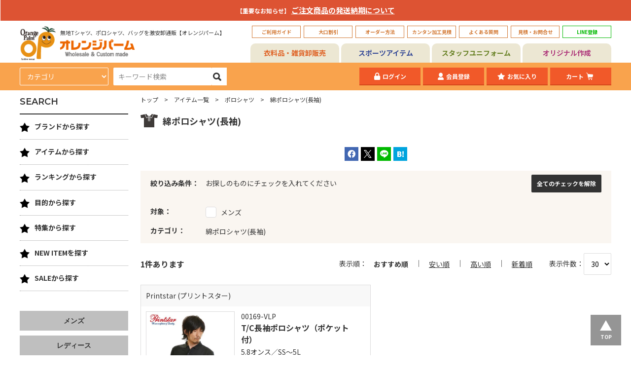

--- FILE ---
content_type: text/html; charset=UTF-8
request_url: https://www.orgpalm.com/itemmap/category_polo_coPLl/
body_size: 29283
content:

	
<!doctype html>
<html lang="ja">

<head>
		<!-- Google Tag Manager -->
	<script>(function(w,d,s,l,i){w[l]=w[l]||[];w[l].push({'gtm.start':
	new Date().getTime(),event:'gtm.js'});var f=d.getElementsByTagName(s)[0],
	j=d.createElement(s),dl=l!='dataLayer'?'&l='+l:'';j.async=true;j.src=
	'https://www.googletagmanager.com/gtm.js?id='+i+dl;f.parentNode.insertBefore(j,f);
	})(window,document,'script','dataLayer','GTM-TZ4WTLK');</script>
	<!-- End Google Tag Manager -->
	
	<meta charset="utf-8">
	<title>長袖の無地ポロシャツ(綿)｜ポロシャツ激安卸【オレンジパーム】</title>
	<meta name="description" content="長袖の無地ポロシャツはオレンジパームが安い。コスパ最強の綿素材のポロシャツが上代の半額以下の業務用卸価格で1枚から通販可能。秋冬春先のイベントや店舗のスタッフユニフォーム用としてオリジナルのプリントや刺繍の名入れオーダーも1枚から作成します。大口割引もあり">
	<meta name="keywords" content="ポロシャツ,綿,長袖,無地ポロシャツ,激安">
	<meta http-equiv="X-UA-Compatible" content="IE=edge">
	<meta name="viewport" content="width=device-width, initial-scale=1.0, minimum-scale=1.0, maximum-scale=1.0">
	<meta name="format-detection" content="telephone=no">
	<meta property="og:title" content="長袖の無地ポロシャツ(綿)｜ポロシャツ激安卸【オレンジパーム】" />
	<meta property="og:site_name" content="長袖の無地ポロシャツ(綿)｜ポロシャツ激安卸【オレンジパーム】" />
	<meta property="og:type" content="article" />
	<meta property="og:description" content="長袖の無地ポロシャツはオレンジパームが安い。コスパ最強の綿素材のポロシャツが上代の半額以下の業務用卸価格で1枚から通販可能。秋冬春先のイベントや店舗のスタッフユニフォーム用としてオリジナルのプリントや刺繍の名入れオーダーも1枚から作成します。大口割引もあり" />
	<meta property="og:url" content="https://www.orgpalm.com/itemmap/category_polo_coPLl/" />
	<meta property="og:image" content="https://www.orgpalm.com">
	
	
	
	
	<meta property="fb:app_id" content="274727149264536" />
	<meta name="twitter:card" content="summary" />
	<meta name="twitter:site" content="orangepalm" />
	<meta name="twitter:creator" content="orangepalm">
	<link rel="apple-touch-icon" sizes="180x180" href="/files/site/favicon.ico">
	<link rel="icon" type="image/png" sizes="32x32" href="/files/site/favicon.ico">
	<link rel="icon" type="image/png" sizes="16x16" href="/files/site/favicon.ico">
	<link rel="shortcut icon" href="/files/site/favicon.ico">
	<link rel="canonical" href="https://www.orgpalm.com/itemmap/category_polo_coPLl/">
	<link rel="stylesheet" href="/assets/styles/styles.css?d=1706147465">
	<style>
	table.editorTable[border="0"] th,
	table.editorTable[border="0"] td {
		border-style: none;
	}
	.editor table[border="0"] th,
	.editor table[border="0"] td {
		border-style: none;
	}
	</style>

			<!-- Global site tag (gtag.js) - Google Analytics -->
		<script async src="https://www.googletagmanager.com/gtag/js?id=UA-27420838-1"></script>
		<script>
		window.dataLayer = window.dataLayer || [];
		function gtag(){ dataLayer.push(arguments); }
		gtag('js', new Date());
		gtag('config', 'UA-27420838-1');
		</script>
	
	<script>
		(function () {
			var w = window,
				d = document;
			var s = ('https:' == document.location.protocol ? 'https://' : 'http://') + "app.chatplus.jp/cp.js";
			d["__cp_d"] = ('https:' == document.location.protocol ? 'https://' : 'http://') + "app.chatplus.jp";
			d["__cp_c"] = "8648ac73_1";
			var a = d.createElement("script"),
				m = d.getElementsByTagName("script")[0];
			a.async = true, a.src = s, m.parentNode.insertBefore(a, m);
		})();
	</script>

	<script type="text/javascript" src="/assets/js/common.js?d=1706147465"></script>
	<script src="/assets/js/plugins/svg4everybody.min.js?d=1706147465"></script>
	<script type="text/javascript" src="/assets/js/temp.js?d=1706147465"></script>
	<script>
		svg4everybody();
	</script>
		<script>
		$(function () {
			$$$.init()
		});
	</script>
		
</head>

<body class="pageID-" >
		<!-- Google Tag Manager (noscript) -->
	<noscript><iframe src="https://www.googletagmanager.com/ns.html?id=GTM-TZ4WTLK"
	height="0" width="0" style="display:none;visibility:hidden"></iframe></noscript>
	<!-- End Google Tag Manager (noscript) -->
	
	<div class="wrapper">

				<div class="gImportant">
			<div class="gImportant_inner">
				<dl class="gImportant_contents">
					<p><span style="font-size: 12px; font-weight: bold; color: #ffffff;">【重要なお知らせ】<span style="font-size: 15px; font-weight: bold;"> <a href="/topics/topics_detail_471/" style="color: #ffffff;">ご注文商品の発送納期について</a></span></span></p>
				</dl><!-- /.gImportant_contents -->
			</div><!-- /.gImportant_inner -->
		</div><!-- /.gImportant -->
		
		        <header class="fixedHeader">
            <div class="fixedHeader_inner">

                <div class="spHeader">
                    <div class="spHeader_gNavBtn"><a href="javascript: void(0);"><span></span></a></div>
                    <div class="spHeader_logo">
                        <a href="/">
                            <img src="/assets/images/global/logo01.png" alt="Orange Palm" class="spHeader_logo01">
                            <img src="/assets/images/global/logo02.png" alt="オレンジパーム" class="spHeader_logo02">
                        </a>
                    </div>
                    <div class="spHeader_searchBtn"><a href="javascript: void(0);"></a></div>
                    <div class="spHeader_cartBtn"><a href="/cart"></a></div>
                </div><!-- /.spHeader -->

                <div class="spHeaderSub">
                    <ul class="spHeaderSub_list">
                        <li class="spHeaderSub_item"><a href="/itemmap/">アイテム</a></li>
                        <li class="spHeaderSub_item"><a href="/brand/">ブランド</a></li>
                        <li class="spHeaderSub_item"><a href="/feature_special/feature_detail_67/">おすすめ</a></li>
                        <li class="spHeaderSub_item"><a href="/uniform/">ユニフォーム</a></li>
                        <li class="spHeaderSub_item"><a href="/originalT/">オリジナル</a></li>
                    </ul><!-- /.spHeaderSub_list -->
                </div><!-- /.spHeaderSub -->

                <div class="fixedHeader_contents">
                    <div class="gHeader01">
                        <div class="gHeader01_inner">
                            <div class="gHeader01_logoArea">
                                <a href="/">
                                    <figure class="gHeader01_logo01"><img src="/assets/images/global/logo01.png" alt="Orange Palm"></figure>
                                    <div class="gHeader01_logoBody">
                                        <p class="gHeader01_logoTxt">無地Tシャツ、ポロシャツ、バッグを激安卸通販【オレンジパーム】</p>
                                        <figure class="gHeader01_logo02"><img src="/assets/images/global/logo02.png" alt="オレンジパーム"></figure>
                                    </div><!-- /.gHeader01_logoBody -->
                                </a>
                            </div><!-- /.gHeader01_logoArea -->
                                                        <style type="text/css">
  /*SP用LINE表示*/
  h5 {
    background: #cffacf;
    /*背景色*/
    padding: 0.5em;
    /*文字まわり（上下左右）の余白*/
    font-family: "游ゴシック体", YuGothic, "YuGothic M", sans-serif;
  }

  /*SP用３メニュー表示*/
  .menu_main3 {
    text-align: center;
    padding: 0.5em;
    /*文字まわり（上下左右）の余白*/
    font-weight: bold;
    border: solid 3px #ece7d3 ;
    border-bottom: solid 2px #ece7d3 ;
    /*下線*/
    background: #ece7d3 ;
    /*背景色*/
    margin: 0.5em auto;
  }

  /*PC用LINE囲いの緑設定。文字色設定*/
  .gHeaderline_btn>a {
    color: #00b900;
    min-width: 99px;
    height: 100%;
    padding: 4px;
    display: -webkit-flex;
    justify-content: center;
    align-items: center;
    text-decoration: none;
    border: 1px solid #00b900;
    font-size: .625rem;
    font-weight: bold;
  }

  /*SPECIALの画像をSPに表示させない*/


  /*ABOUTの行間設定*/
  .about_txt {
    line-height: 200%;
  }

  /* パソコンで見たときは"pc"のclassがついた画像が表示される */
  .pc {
    display: block !important;
  }

  .gHeader01_sub {
    display: none !important;
  }

  @media screen and (min-width: 751px) {
    .pcno {
      display: none !important;
    }

  }

  /* スマートフォンで見たとき */
  @media only screen and (max-width: 750px) {
    .pc {
      display: none !important;
    }

    .gHeader01_sub {
      display: block !important;
    }

    .special_body {
      margin: 0px !important;
    }

    .special_title {
      margin: 0em 0em 0em 0em !important;
    }

    .special_body {
      margin: 0px 0 0 !important;
    }

  }


  /* フッターの上下幅を少なすしている。*/
  .gFooter_inner {
    margin: 0 auto;
    padding: 10px 0 20px;
     !important;
  }

</style>
<h5 class="gHeader01_sub gHeader01_sub-line"><a href="https://page.line.me/swv4392l?openQrModal=true" rel="nofollow"><strong>LINE登録</strong>　友だち追加で特典多数♪</a></h5>
<h5 class="gHeader01_sub gHeader01_sub-mainMagazine"><a href="/mailmag/"><strong>メルマガ登録</strong> お得な最新情報を配信中♪</a></h5>
<ul class="gHeader01_btns">
<li class="gHeader01_btn"><a href="/custom/howto_shop/">ご利用ガイド</a></li>
<li class="gHeader01_btn"><a href="/custom/large_discount">大口割引</a></li>
<li class="gHeader01_btn"><a href="/custom/order/">オーダー方法</a></li>
<li class="gHeader01_btn"><a href="/simulator">カンタン加工見積</a></li>
<li class="gHeader01_btn"><a href="/custom/faq/">よくある質問</a></li>
<li class="gHeader01_btn"><a href="/custom/all_contact">見積・お問合せ</a></li>
<li class="gHeader01_btn gHeaderline_btn pc"><a href="https://page.line.me/swv4392l?openQrModal=true" rel="nofollow noopener" target="_blank">LINE登録</a></li>
</ul>
<p class="pcno  menu_main3"><a href="/originalT/" style="text-decoration: none;"><span style="color: #af3a7c;"><strong> オリジナル作成</strong></span></a></p>
<p class="pcno menu_main3"><a href="/uniform/" style="text-decoration: none;"><span style="color: #5c7e38;"><strong>スタッフユニフォーム</strong></span></a></p>
<p class="pcno  menu_main3"><a href="/sports/" style="text-decoration: none;"><span style="color: #334896;"><strong>スポーツアイテム</strong></span></a></p>
<p class="pcno  menu_main3"><a href="/feature_special/feature_detail_62/" style="text-decoration: none;"><span style="color: #b22a22;"><strong>T シャツ特集</strong></span></a></p>
<p class="pcno  menu_main3"><a href="/feature_special/feature_detail_54/" style="text-decoration: none;"><span style="color: #7b5125;"><strong>パーカー特集</strong></span></a></p>
<p class="pcno  menu_main3"><a href="/buyoder/" style="text-decoration: none;"><span style="color: #3189a3;"><strong>海外取り寄せ別注品</strong></span></a></p>
<p class="pcno  menu_main3"><a href="/blog_contents/" style="text-decoration: none;"><span style="color: #c7765a;"><strong>お役立情報・コンテンツ</strong></span></a></p>
                                                        
                        </div><!-- /.gHeader01_inner -->
                    </div><!-- /.gHeader01 -->

                    <div class="gHeader02">
                        <div class="gHeader02_tabBtns">
                            <ul class="gHeader02_tabList">
                                <li class="gHeader02_tab gHeader02_tab-clothing gHeader02_tab-isActive"><a href="/">衣料品・雑貨卸販売</a></li>
                                <li class="gHeader02_tab gHeader02_tab-sport"><a href="/sports">スポーツアイテム</a></li>
                                <li class="gHeader02_tab gHeader02_tab-uniform"><a href="/uniform">スタッフユニフォーム</a></li>
                                <li class="gHeader02_tab gHeader02_tab-original"><a href="/originalT">オリジナル作成</a></li>
                            </ul>
                        </div><!-- /.gHeader02_tabBtns -->
                        <div class="gHeader02_contents">
                            <div class="gHeader02_content gHeader02_content-clothing">
                                <div class="gHeader02_contentInner">
                                    <form method="GET" action="/item/list.php" novalidate class="gHeader02_search">
                                                                                <div class="gHeader02_category">
                                            <select name="sq" id="">
                                                <option value="">カテゴリ</option>
                                                                                                <option value="002001" >Tシャツ</option>
                                                                                                <option value="002002" >ドライTシャツ</option>
                                                                                                <option value="002003" >ポロシャツ</option>
                                                                                                <option value="002004" >スウェット トレーナー</option>
                                                                                                <option value="002005" >スウェット パーカー</option>
                                                                                                <option value="002006" >スウェットその他</option>
                                                                                                <option value="002007" >スポーツウエア</option>
                                                                                                <option value="002008" >アウター</option>
                                                                                                <option value="002009" >長袖Tシャツ</option>
                                                                                                <option value="002010" >タンクトップ・ノースリーブ</option>
                                                                                                <option value="002011" >バッグ・ポーチ</option>
                                                                                                <option value="002012" >シャツ</option>
                                                                                                <option value="002013" >ワークウエア</option>
                                                                                                <option value="002015" >エプロン</option>
                                                                                                <option value="002014" >ボトムス</option>
                                                                                                <option value="002016" >キャップ・帽子</option>
                                                                                                <option value="002018" >グッズ</option>
                                                                                                <option value="002017" >タオル・ブランケット・バンダナ </option>
                                                                                                <option value="002024" >シューズ・ソックス</option>
                                                                                                <option value="002022" >雑貨・小物 一覧</option>
                                                                                                <option value="002025" >ユニフォーム小物</option>
                                                                                                <option value="002019" >メンズ一覧</option>
                                                                                                <option value="002021" >キッズ一覧</option>
                                                                                                <option value="002020" >レディース一覧</option>
                                                                                                <option value="002023" >ユニセックス一覧</option>
                                                
                                            </select>
                                        </div>
                                                                                <div class="gHeader02_word"><input type="text" name="fw" id="" placeholder="キーワード検索" value=""></div>
                                        <div class="gHeader02_submit"><button type="submit" name=""></button></div>
                                        <!-- <input type="hidden" name="page" value="1"> -->
                                    </form><!-- /.gHeader02_search -->
                                                                        <ul class="gHeader02_btns">
                                        <li class="gHeader02_btn gHeader02_btn-login"><a href="/login">ログイン</a></li>                                                                                <li class="gHeader02_btn gHeader02_btn-mypage"><a href="/regist/">会員登録</a></li>                                                                                <li class="gHeader02_btn gHeader02_btn-favorite"><a href="/login">お気に入り</a></li>
                                        <li class="gHeader02_btn gHeader02_btn-cart hidden-sp"><a href="/cart">カート<span class="gHeader02_cartQty cartShowNum"></span></a></li>
                                    </ul><!-- /._btns -->
                                </div><!-- /.gHeader02_contentInner -->
                            </div><!-- /.gHeader02_content -->
                        </div><!-- /.gHeader02_contents -->
                    </div><!-- /.gHeader02 -->

                    <div class="sideTab hidden-pc hidden-sp">
                        <div class="sideTab_head">
                            <ul class="sideTab_btns">
                                <li class="sideTab_btn"><a href="javascript: void(0);" data-side-tab-btn="cate[item]">ITEM</a></li>
                                <li class="sideTab_btn sideTab_btn-isActive"><a href="javascript: void(0);" data-side-tab-btn="cate[brand]">BRAND</a></li>
                            </ul><!-- /.sideTab_btns -->
                        </div><!-- /.sideTab_head -->
                        <div class="sideTab_contents">
                                                        <div class="sideTab_content" data-anim="sideTab_content" data-side-tab-content="cate[item]">
                                <div class="sideTree">
                                    <div class="sideTree_list">
                                                                                <div class="sideTree_item">
                                            <div class="sideTree_itemHead">
                                                <a href="/itemmap/category_Tshirts" class="sideTree_name"><span class="sideTree_icon"><img src="/files_thumbnail/category_ic_T-shirt_png_w40px_h32px.png" alt="カテゴリー/Tシャツ"></span>Tシャツ</a>
                                                <a href="javascript: void(0);" class="sideTree_toggle"></a>
                                            </div><!-- /.sideTree_itemHead -->
                                            <div class="sideTree_child">
                                                <div class="sideTree_list">
                                                                                                        <div class="sideTree_item">
                                                        <div class="sideTree_itemHead">
                                                            <a href="/itemmap/category_Tshirts_muji" class="sideTree_name">定番無地Tシャツ</a>
                                                        </div><!-- /.sideTree_itemHead -->
                                                    </div><!-- /.sideTree_item -->
                                                                                                        <div class="sideTree_item">
                                                        <div class="sideTree_itemHead">
                                                            <a href="/itemmap/category_Tshirts_ltT" class="sideTree_name">薄手Tシャツ(4.9oz以下)</a>
                                                        </div><!-- /.sideTree_itemHead -->
                                                    </div><!-- /.sideTree_item -->
                                                                                                        <div class="sideTree_item">
                                                        <div class="sideTree_itemHead">
                                                            <a href="/itemmap/category_Tshirts_basicT" class="sideTree_name">中肉厚Tシャツ(5～5.5oz)</a>
                                                        </div><!-- /.sideTree_itemHead -->
                                                    </div><!-- /.sideTree_item -->
                                                                                                        <div class="sideTree_item">
                                                        <div class="sideTree_itemHead">
                                                            <a href="/itemmap/category_Tshirts_heavyT" class="sideTree_name">ヘビーウエイトTシャツ(5.6～6.4oz)</a>
                                                        </div><!-- /.sideTree_itemHead -->
                                                    </div><!-- /.sideTree_item -->
                                                                                                        <div class="sideTree_item">
                                                        <div class="sideTree_itemHead">
                                                            <a href="/itemmap/category_Tshirts_ultraT" class="sideTree_name">厚手Tシャツ(6.5oz～)</a>
                                                        </div><!-- /.sideTree_itemHead -->
                                                    </div><!-- /.sideTree_item -->
                                                                                                        <div class="sideTree_item">
                                                        <div class="sideTree_itemHead">
                                                            <a href="/itemmap/category_Tshirts_BigT" class="sideTree_name">ビッグシルエット Tシャツ</a>
                                                        </div><!-- /.sideTree_itemHead -->
                                                    </div><!-- /.sideTree_item -->
                                                                                                        <div class="sideTree_item">
                                                        <div class="sideTree_itemHead">
                                                            <a href="/itemmap/category_Tshirts_vT" class="sideTree_name">VネックTシャツ</a>
                                                        </div><!-- /.sideTree_itemHead -->
                                                    </div><!-- /.sideTree_item -->
                                                                                                        <div class="sideTree_item">
                                                        <div class="sideTree_itemHead">
                                                            <a href="/itemmap/category_Tshirts_pockeT" class="sideTree_name">ポケットTシャツ</a>
                                                        </div><!-- /.sideTree_itemHead -->
                                                    </div><!-- /.sideTree_item -->
                                                                                                        <div class="sideTree_item">
                                                        <div class="sideTree_itemHead">
                                                            <a href="/itemmap/category_Tshirts_organicT" class="sideTree_name">オーガニック・天然素材Tシャツ</a>
                                                        </div><!-- /.sideTree_itemHead -->
                                                    </div><!-- /.sideTree_item -->
                                                                                                        <div class="sideTree_item">
                                                        <div class="sideTree_itemHead">
                                                            <a href="/itemmap/category_Tshirts_SDGsT" class="sideTree_name">リサイクル素材Tシャツ</a>
                                                        </div><!-- /.sideTree_itemHead -->
                                                    </div><!-- /.sideTree_item -->
                                                                                                        <div class="sideTree_item">
                                                        <div class="sideTree_itemHead">
                                                            <a href="/itemmap/category_Tshirts_7T" class="sideTree_name">7分袖Tシャツ</a>
                                                        </div><!-- /.sideTree_itemHead -->
                                                    </div><!-- /.sideTree_item -->
                                                                                                        <div class="sideTree_item">
                                                        <div class="sideTree_itemHead">
                                                            <a href="/itemmap/category_Tshirts_rgT" class="sideTree_name">ラグランTシャツ</a>
                                                        </div><!-- /.sideTree_itemHead -->
                                                    </div><!-- /.sideTree_item -->
                                                                                                        <div class="sideTree_item">
                                                        <div class="sideTree_itemHead">
                                                            <a href="/itemmap/category_Tshirts_dyeT" class="sideTree_name">後染め・タイダイTシャツ</a>
                                                        </div><!-- /.sideTree_itemHead -->
                                                    </div><!-- /.sideTree_item -->
                                                                                                        <div class="sideTree_item">
                                                        <div class="sideTree_itemHead">
                                                            <a href="/itemmap/category_Tshirts_borderT" class="sideTree_name">ボーダーTシャツ</a>
                                                        </div><!-- /.sideTree_itemHead -->
                                                    </div><!-- /.sideTree_item -->
                                                                                                        <div class="sideTree_item">
                                                        <div class="sideTree_itemHead">
                                                            <a href="/itemmap/category_Tshirts_graphic" class="sideTree_name">グラフィックTシャツ</a>
                                                        </div><!-- /.sideTree_itemHead -->
                                                    </div><!-- /.sideTree_item -->
                                                                                                        <div class="sideTree_item">
                                                        <div class="sideTree_itemHead">
                                                            <a href="/itemmap/category_Tshirts_onep" class="sideTree_name">ワンピース・チュニック</a>
                                                        </div><!-- /.sideTree_itemHead -->
                                                    </div><!-- /.sideTree_item -->
                                                                                                        <div class="sideTree_item">
                                                        <div class="sideTree_itemHead">
                                                            <a href="/itemmap/category_Tshirts_Menscut" class="sideTree_name">メンズカットソー</a>
                                                        </div><!-- /.sideTree_itemHead -->
                                                    </div><!-- /.sideTree_item -->
                                                                                                        <div class="sideTree_item">
                                                        <div class="sideTree_itemHead">
                                                            <a href="/itemmap/category_Tshirts_Ladyscut" class="sideTree_name">レディース カットソー</a>
                                                        </div><!-- /.sideTree_itemHead -->
                                                    </div><!-- /.sideTree_item -->
                                                                                                        <div class="sideTree_item">
                                                        <div class="sideTree_itemHead">
                                                            <a href="/itemmap/category_Tshirts_othT" class="sideTree_name">その他Tシャツ</a>
                                                        </div><!-- /.sideTree_itemHead -->
                                                    </div><!-- /.sideTree_item -->
                                                    
                                                </div><!-- /.sideTree_list -->
                                            </div><!-- /.sideTree_child -->
                                        </div><!-- /.sideTree_item -->
                                                                                <div class="sideTree_item">
                                            <div class="sideTree_itemHead">
                                                <a href="/itemmap/category_dryT" class="sideTree_name"><span class="sideTree_icon"><img src="/files_thumbnail/category_ic_dry_png_w40px_h33px.png" alt="カテゴリー/ドライTシャツ"></span>ドライTシャツ</a>
                                                <a href="javascript: void(0);" class="sideTree_toggle"></a>
                                            </div><!-- /.sideTree_itemHead -->
                                            <div class="sideTree_child">
                                                <div class="sideTree_list">
                                                                                                        <div class="sideTree_item">
                                                        <div class="sideTree_itemHead">
                                                            <a href="/itemmap/category_dryT_drymuji" class="sideTree_name">定番無地ドライTシャツ</a>
                                                        </div><!-- /.sideTree_itemHead -->
                                                    </div><!-- /.sideTree_item -->
                                                                                                        <div class="sideTree_item">
                                                        <div class="sideTree_itemHead">
                                                            <a href="/itemmap/category_dryT_dryTss" class="sideTree_name">ドライTシャツ(半袖)</a>
                                                        </div><!-- /.sideTree_itemHead -->
                                                    </div><!-- /.sideTree_item -->
                                                                                                        <div class="sideTree_item">
                                                        <div class="sideTree_itemHead">
                                                            <a href="/itemmap/category_dryT_dryTls" class="sideTree_name">ドライTシャツ(長袖)</a>
                                                        </div><!-- /.sideTree_itemHead -->
                                                    </div><!-- /.sideTree_item -->
                                                                                                        <div class="sideTree_item">
                                                        <div class="sideTree_itemHead">
                                                            <a href="/itemmap/category_dryT_dryTv" class="sideTree_name">ドライVネックTシャツ</a>
                                                        </div><!-- /.sideTree_itemHead -->
                                                    </div><!-- /.sideTree_item -->
                                                                                                        <div class="sideTree_item">
                                                        <div class="sideTree_itemHead">
                                                            <a href="/itemmap/category_dryT_dryNTee" class="sideTree_name">ドライノースリーブTシャツ</a>
                                                        </div><!-- /.sideTree_itemHead -->
                                                    </div><!-- /.sideTree_item -->
                                                                                                        <div class="sideTree_item">
                                                        <div class="sideTree_itemHead">
                                                            <a href="/itemmap/category_dryT_dryToth" class="sideTree_name">ドライTシャツその他</a>
                                                        </div><!-- /.sideTree_itemHead -->
                                                    </div><!-- /.sideTree_item -->
                                                    
                                                </div><!-- /.sideTree_list -->
                                            </div><!-- /.sideTree_child -->
                                        </div><!-- /.sideTree_item -->
                                                                                <div class="sideTree_item">
                                            <div class="sideTree_itemHead">
                                                <a href="/itemmap/category_polo" class="sideTree_name"><span class="sideTree_icon"><img src="/files_thumbnail/category_ic_polo_png_w40px_h31px.png" alt="カテゴリー/ポロシャツ"></span>ポロシャツ</a>
                                                <a href="javascript: void(0);" class="sideTree_toggle"></a>
                                            </div><!-- /.sideTree_itemHead -->
                                            <div class="sideTree_child">
                                                <div class="sideTree_list">
                                                                                                        <div class="sideTree_item">
                                                        <div class="sideTree_itemHead">
                                                            <a href="/itemmap/category_polo_dryPL" class="sideTree_name">ドライポロシャツ(半袖)</a>
                                                        </div><!-- /.sideTree_itemHead -->
                                                    </div><!-- /.sideTree_item -->
                                                                                                        <div class="sideTree_item">
                                                        <div class="sideTree_itemHead">
                                                            <a href="/itemmap/category_polo_dryPL2" class="sideTree_name">ドライポロシャツ(長袖)</a>
                                                        </div><!-- /.sideTree_itemHead -->
                                                    </div><!-- /.sideTree_item -->
                                                                                                        <div class="sideTree_item">
                                                        <div class="sideTree_itemHead">
                                                            <a href="/itemmap/category_polo_coPLs" class="sideTree_name">綿ポロシャツ(半袖)</a>
                                                        </div><!-- /.sideTree_itemHead -->
                                                    </div><!-- /.sideTree_item -->
                                                                                                        <div class="sideTree_item">
                                                        <div class="sideTree_itemHead">
                                                            <a href="/itemmap/category_polo_coPLl" class="sideTree_name">綿ポロシャツ(長袖)</a>
                                                        </div><!-- /.sideTree_itemHead -->
                                                    </div><!-- /.sideTree_item -->
                                                                                                        <div class="sideTree_item">
                                                        <div class="sideTree_itemHead">
                                                            <a href="/itemmap/category_polo_pique" class="sideTree_name">鹿の子ポロシャツ</a>
                                                        </div><!-- /.sideTree_itemHead -->
                                                    </div><!-- /.sideTree_item -->
                                                                                                        <div class="sideTree_item">
                                                        <div class="sideTree_itemHead">
                                                            <a href="/itemmap/category_polo_nopk" class="sideTree_name">ポケ無しポロシャツ</a>
                                                        </div><!-- /.sideTree_itemHead -->
                                                    </div><!-- /.sideTree_item -->
                                                                                                        <div class="sideTree_item">
                                                        <div class="sideTree_itemHead">
                                                            <a href="/itemmap/category_polo_pkPL" class="sideTree_name">ポケ付きポロシャツ</a>
                                                        </div><!-- /.sideTree_itemHead -->
                                                    </div><!-- /.sideTree_item -->
                                                                                                        <div class="sideTree_item">
                                                        <div class="sideTree_itemHead">
                                                            <a href="/itemmap/category_polo_BD" class="sideTree_name">ボタンダウンポロシャツ</a>
                                                        </div><!-- /.sideTree_itemHead -->
                                                    </div><!-- /.sideTree_item -->
                                                                                                        <div class="sideTree_item">
                                                        <div class="sideTree_itemHead">
                                                            <a href="/itemmap/category_polo_Ploth" class="sideTree_name">その他ポロシャツ</a>
                                                        </div><!-- /.sideTree_itemHead -->
                                                    </div><!-- /.sideTree_item -->
                                                    
                                                </div><!-- /.sideTree_list -->
                                            </div><!-- /.sideTree_child -->
                                        </div><!-- /.sideTree_item -->
                                                                                <div class="sideTree_item">
                                            <div class="sideTree_itemHead">
                                                <a href="/itemmap/category_Trainer" class="sideTree_name"><span class="sideTree_icon"><img src="/files_thumbnail/category_ic_sweat_png_w40px_h33px.png" alt="カテゴリー/スウェット"></span>スウェット トレーナー</a>
                                                <a href="javascript: void(0);" class="sideTree_toggle"></a>
                                            </div><!-- /.sideTree_itemHead -->
                                            <div class="sideTree_child">
                                                <div class="sideTree_list">
                                                                                                        <div class="sideTree_item">
                                                        <div class="sideTree_itemHead">
                                                            <a href="/itemmap/category_Trainer_ltSweat" class="sideTree_name">薄手トレーナー(8.9oz以下)</a>
                                                        </div><!-- /.sideTree_itemHead -->
                                                    </div><!-- /.sideTree_item -->
                                                                                                        <div class="sideTree_item">
                                                        <div class="sideTree_itemHead">
                                                            <a href="/itemmap/category_Trainer_mujiSweat" class="sideTree_name">中肉トレーナー(9～10.9oz)</a>
                                                        </div><!-- /.sideTree_itemHead -->
                                                    </div><!-- /.sideTree_item -->
                                                                                                        <div class="sideTree_item">
                                                        <div class="sideTree_itemHead">
                                                            <a href="/itemmap/category_Trainer_heavySweat" class="sideTree_name">厚手トレーナー(11oz～)</a>
                                                        </div><!-- /.sideTree_itemHead -->
                                                    </div><!-- /.sideTree_item -->
                                                                                                        <div class="sideTree_item">
                                                        <div class="sideTree_itemHead">
                                                            <a href="/itemmap/category_Trainer_pileSweat" class="sideTree_name">裏毛(裏パイル)トレーナー</a>
                                                        </div><!-- /.sideTree_itemHead -->
                                                    </div><!-- /.sideTree_item -->
                                                                                                        <div class="sideTree_item">
                                                        <div class="sideTree_itemHead">
                                                            <a href="/itemmap/category_Trainer_BrSweat" class="sideTree_name">裏起毛トレーナー</a>
                                                        </div><!-- /.sideTree_itemHead -->
                                                    </div><!-- /.sideTree_item -->
                                                                                                        <div class="sideTree_item">
                                                        <div class="sideTree_itemHead">
                                                            <a href="/itemmap/category_Trainer_drySweat" class="sideTree_name">ドライスウェット　トレーナー</a>
                                                        </div><!-- /.sideTree_itemHead -->
                                                    </div><!-- /.sideTree_item -->
                                                                                                        <div class="sideTree_item">
                                                        <div class="sideTree_itemHead">
                                                            <a href="/itemmap/category_Trainer_BigSweat" class="sideTree_name">ビッグシルエット トレーナー</a>
                                                        </div><!-- /.sideTree_itemHead -->
                                                    </div><!-- /.sideTree_item -->
                                                    
                                                </div><!-- /.sideTree_list -->
                                            </div><!-- /.sideTree_child -->
                                        </div><!-- /.sideTree_item -->
                                                                                <div class="sideTree_item">
                                            <div class="sideTree_itemHead">
                                                <a href="/itemmap/category_Parker" class="sideTree_name"><span class="sideTree_icon"><img src="/files_thumbnail/category_ic_parka_png_w40px_h38px.png" alt="カテゴリー/パーカー"></span>スウェット パーカー</a>
                                                <a href="javascript: void(0);" class="sideTree_toggle"></a>
                                            </div><!-- /.sideTree_itemHead -->
                                            <div class="sideTree_child">
                                                <div class="sideTree_list">
                                                                                                        <div class="sideTree_item">
                                                        <div class="sideTree_itemHead">
                                                            <a href="/itemmap/category_Parker_poPK" class="sideTree_name">プルオーバーパーカー</a>
                                                        </div><!-- /.sideTree_itemHead -->
                                                    </div><!-- /.sideTree_item -->
                                                                                                        <div class="sideTree_item">
                                                        <div class="sideTree_itemHead">
                                                            <a href="/itemmap/category_Parker_zipPK" class="sideTree_name">ジップパーカー</a>
                                                        </div><!-- /.sideTree_itemHead -->
                                                    </div><!-- /.sideTree_item -->
                                                                                                        <div class="sideTree_item">
                                                        <div class="sideTree_itemHead">
                                                            <a href="/itemmap/category_Parker_ltPK" class="sideTree_name">薄手パーカー(8.9oz以下)</a>
                                                        </div><!-- /.sideTree_itemHead -->
                                                    </div><!-- /.sideTree_item -->
                                                                                                        <div class="sideTree_item">
                                                        <div class="sideTree_itemHead">
                                                            <a href="/itemmap/category_Parker_basicPK" class="sideTree_name">中肉パーカー(9～10.9oz)</a>
                                                        </div><!-- /.sideTree_itemHead -->
                                                    </div><!-- /.sideTree_item -->
                                                                                                        <div class="sideTree_item">
                                                        <div class="sideTree_itemHead">
                                                            <a href="/itemmap/category_Parker_heavyPK" class="sideTree_name">厚手パーカー(11oz～)</a>
                                                        </div><!-- /.sideTree_itemHead -->
                                                    </div><!-- /.sideTree_item -->
                                                                                                        <div class="sideTree_item">
                                                        <div class="sideTree_itemHead">
                                                            <a href="/itemmap/category_Parker_pilePK" class="sideTree_name">裏毛(裏パイル)パーカー</a>
                                                        </div><!-- /.sideTree_itemHead -->
                                                    </div><!-- /.sideTree_item -->
                                                                                                        <div class="sideTree_item">
                                                        <div class="sideTree_itemHead">
                                                            <a href="/itemmap/category_Parker_BrPK" class="sideTree_name">裏起毛パーカー</a>
                                                        </div><!-- /.sideTree_itemHead -->
                                                    </div><!-- /.sideTree_item -->
                                                                                                        <div class="sideTree_item">
                                                        <div class="sideTree_itemHead">
                                                            <a href="/itemmap/category_Parker_dryPK" class="sideTree_name">ドライスウェット　パーカー</a>
                                                        </div><!-- /.sideTree_itemHead -->
                                                    </div><!-- /.sideTree_item -->
                                                                                                        <div class="sideTree_item">
                                                        <div class="sideTree_itemHead">
                                                            <a href="/itemmap/category_Parker_bigParker" class="sideTree_name">ビッグシルエット パーカー</a>
                                                        </div><!-- /.sideTree_itemHead -->
                                                    </div><!-- /.sideTree_item -->
                                                                                                        <div class="sideTree_item">
                                                        <div class="sideTree_itemHead">
                                                            <a href="/itemmap/category_Parker_ParkaSnt" class="sideTree_name">パーカーその他</a>
                                                        </div><!-- /.sideTree_itemHead -->
                                                    </div><!-- /.sideTree_item -->
                                                    
                                                </div><!-- /.sideTree_list -->
                                            </div><!-- /.sideTree_child -->
                                        </div><!-- /.sideTree_item -->
                                                                                <div class="sideTree_item">
                                            <div class="sideTree_itemHead">
                                                <a href="/itemmap/category_Sweat" class="sideTree_name"><span class="sideTree_icon"><img src="/files_thumbnail/category_ic_sweat-other_png_w28px_h40px.png" alt="カテゴリー/スウェットその他"></span>スウェットその他</a>
                                                <a href="javascript: void(0);" class="sideTree_toggle"></a>
                                            </div><!-- /.sideTree_itemHead -->
                                            <div class="sideTree_child">
                                                <div class="sideTree_list">
                                                                                                        <div class="sideTree_item">
                                                        <div class="sideTree_itemHead">
                                                            <a href="/itemmap/category_Sweat_PantsS" class="sideTree_name">スウェットパンツ</a>
                                                        </div><!-- /.sideTree_itemHead -->
                                                    </div><!-- /.sideTree_item -->
                                                                                                        <div class="sideTree_item">
                                                        <div class="sideTree_itemHead">
                                                            <a href="/itemmap/category_Sweat_ShortsS" class="sideTree_name">スウェットショーツ</a>
                                                        </div><!-- /.sideTree_itemHead -->
                                                    </div><!-- /.sideTree_item -->
                                                                                                        <div class="sideTree_item">
                                                        <div class="sideTree_itemHead">
                                                            <a href="/itemmap/category_Sweat_JacketS" class="sideTree_name">スウェットジャケット</a>
                                                        </div><!-- /.sideTree_itemHead -->
                                                    </div><!-- /.sideTree_item -->
                                                                                                        <div class="sideTree_item">
                                                        <div class="sideTree_itemHead">
                                                            <a href="/itemmap/category_Sweat_halfzip" class="sideTree_name">ハーフジップスウェット</a>
                                                        </div><!-- /.sideTree_itemHead -->
                                                    </div><!-- /.sideTree_item -->
                                                                                                        <div class="sideTree_item">
                                                        <div class="sideTree_itemHead">
                                                            <a href="/itemmap/category_Sweat_Scardigan" class="sideTree_name">スウェットカーディガン</a>
                                                        </div><!-- /.sideTree_itemHead -->
                                                    </div><!-- /.sideTree_item -->
                                                                                                        <div class="sideTree_item">
                                                        <div class="sideTree_itemHead">
                                                            <a href="/itemmap/category_Sweat_halfsweat" class="sideTree_name">半袖スウェット</a>
                                                        </div><!-- /.sideTree_itemHead -->
                                                    </div><!-- /.sideTree_item -->
                                                    
                                                </div><!-- /.sideTree_list -->
                                            </div><!-- /.sideTree_child -->
                                        </div><!-- /.sideTree_item -->
                                                                                <div class="sideTree_item">
                                            <div class="sideTree_itemHead">
                                                <a href="/itemmap/category_sports" class="sideTree_name"><span class="sideTree_icon"><img src="/files_thumbnail/category_ic_sports_png_w40px_h32px.png" alt="カテゴリー/スポーツウエア"></span>スポーツウエア</a>
                                                <a href="javascript: void(0);" class="sideTree_toggle"></a>
                                            </div><!-- /.sideTree_itemHead -->
                                            <div class="sideTree_child">
                                                <div class="sideTree_list">
                                                                                                        <div class="sideTree_item">
                                                        <div class="sideTree_itemHead">
                                                            <a href="/itemmap/category_sports_topsSS" class="sideTree_name">スポーツウエア トップス(半袖)</a>
                                                        </div><!-- /.sideTree_itemHead -->
                                                    </div><!-- /.sideTree_item -->
                                                                                                        <div class="sideTree_item">
                                                        <div class="sideTree_itemHead">
                                                            <a href="/itemmap/category_sports_topsLS" class="sideTree_name">スポーツウエア トップス(長袖)</a>
                                                        </div><!-- /.sideTree_itemHead -->
                                                    </div><!-- /.sideTree_item -->
                                                                                                        <div class="sideTree_item">
                                                        <div class="sideTree_itemHead">
                                                            <a href="/itemmap/category_sports_topsNS" class="sideTree_name">スポーツウエア ノースリーブ</a>
                                                        </div><!-- /.sideTree_itemHead -->
                                                    </div><!-- /.sideTree_item -->
                                                                                                        <div class="sideTree_item">
                                                        <div class="sideTree_itemHead">
                                                            <a href="/itemmap/category_sports_Jersey" class="sideTree_name">ジャージ トラックジャケット </a>
                                                        </div><!-- /.sideTree_itemHead -->
                                                    </div><!-- /.sideTree_item -->
                                                                                                        <div class="sideTree_item">
                                                        <div class="sideTree_itemHead">
                                                            <a href="/itemmap/category_sports_JerseyP" class="sideTree_name">ジャージ トラックパンツ</a>
                                                        </div><!-- /.sideTree_itemHead -->
                                                    </div><!-- /.sideTree_item -->
                                                                                                        <div class="sideTree_item">
                                                        <div class="sideTree_itemHead">
                                                            <a href="/itemmap/category_sports_shortsDRY" class="sideTree_name">ハーフパンツ・ショーツ</a>
                                                        </div><!-- /.sideTree_itemHead -->
                                                    </div><!-- /.sideTree_item -->
                                                                                                        <div class="sideTree_item">
                                                        <div class="sideTree_itemHead">
                                                            <a href="/itemmap/category_sports_Lpants" class="sideTree_name">ロングパンツ</a>
                                                        </div><!-- /.sideTree_itemHead -->
                                                    </div><!-- /.sideTree_item -->
                                                                                                        <div class="sideTree_item">
                                                        <div class="sideTree_itemHead">
                                                            <a href="/itemmap/category_sports_coatB" class="sideTree_name">ベンチコート</a>
                                                        </div><!-- /.sideTree_itemHead -->
                                                    </div><!-- /.sideTree_item -->
                                                                                                        <div class="sideTree_item">
                                                        <div class="sideTree_itemHead">
                                                            <a href="/itemmap/category_sports_sportsOU" class="sideTree_name">スポーツ アウター</a>
                                                        </div><!-- /.sideTree_itemHead -->
                                                    </div><!-- /.sideTree_item -->
                                                                                                        <div class="sideTree_item">
                                                        <div class="sideTree_itemHead">
                                                            <a href="/itemmap/category_sports_sportsIN" class="sideTree_name">スポーツ用インナー</a>
                                                        </div><!-- /.sideTree_itemHead -->
                                                    </div><!-- /.sideTree_item -->
                                                                                                        <div class="sideTree_item">
                                                        <div class="sideTree_itemHead">
                                                            <a href="/itemmap/category_sports_Bibs" class="sideTree_name">ビブス</a>
                                                        </div><!-- /.sideTree_itemHead -->
                                                    </div><!-- /.sideTree_item -->
                                                                                                        <div class="sideTree_item">
                                                        <div class="sideTree_itemHead">
                                                            <a href="/itemmap/category_sports_sok" class="sideTree_name">スポーツ ソックス</a>
                                                        </div><!-- /.sideTree_itemHead -->
                                                    </div><!-- /.sideTree_item -->
                                                                                                        <div class="sideTree_item">
                                                        <div class="sideTree_itemHead">
                                                            <a href="/itemmap/category_sports_accessories" class="sideTree_name">スポーツアクセサリー</a>
                                                        </div><!-- /.sideTree_itemHead -->
                                                    </div><!-- /.sideTree_item -->
                                                    
                                                </div><!-- /.sideTree_list -->
                                            </div><!-- /.sideTree_child -->
                                        </div><!-- /.sideTree_item -->
                                                                                <div class="sideTree_item">
                                            <div class="sideTree_itemHead">
                                                <a href="/itemmap/category_outer" class="sideTree_name"><span class="sideTree_icon"><img src="/files_thumbnail/category_ic_outer_png_w40px_h32px.png" alt="カテゴリー/アウター"></span>アウター</a>
                                                <a href="javascript: void(0);" class="sideTree_toggle"></a>
                                            </div><!-- /.sideTree_itemHead -->
                                            <div class="sideTree_child">
                                                <div class="sideTree_list">
                                                                                                        <div class="sideTree_item">
                                                        <div class="sideTree_itemHead">
                                                            <a href="/itemmap/category_outer_blzon1" class="sideTree_name">ブルゾン(裏地なし)</a>
                                                        </div><!-- /.sideTree_itemHead -->
                                                    </div><!-- /.sideTree_item -->
                                                                                                        <div class="sideTree_item">
                                                        <div class="sideTree_itemHead">
                                                            <a href="/itemmap/category_outer_blzon2" class="sideTree_name">ブルゾン(裏地あり)</a>
                                                        </div><!-- /.sideTree_itemHead -->
                                                    </div><!-- /.sideTree_item -->
                                                                                                        <div class="sideTree_item">
                                                        <div class="sideTree_itemHead">
                                                            <a href="/itemmap/category_outer_blzon3" class="sideTree_name">ブルゾン(厚手・防寒）</a>
                                                        </div><!-- /.sideTree_itemHead -->
                                                    </div><!-- /.sideTree_item -->
                                                                                                        <div class="sideTree_item">
                                                        <div class="sideTree_itemHead">
                                                            <a href="/itemmap/category_outer_Event" class="sideTree_name">イベントブルゾン</a>
                                                        </div><!-- /.sideTree_itemHead -->
                                                    </div><!-- /.sideTree_item -->
                                                                                                        <div class="sideTree_item">
                                                        <div class="sideTree_itemHead">
                                                            <a href="/itemmap/category_outer_coach" class="sideTree_name">コーチジャケット</a>
                                                        </div><!-- /.sideTree_itemHead -->
                                                    </div><!-- /.sideTree_item -->
                                                                                                        <div class="sideTree_item">
                                                        <div class="sideTree_itemHead">
                                                            <a href="/itemmap/category_outer_stuJ" class="sideTree_name">スタジアムジャンパー</a>
                                                        </div><!-- /.sideTree_itemHead -->
                                                    </div><!-- /.sideTree_item -->
                                                                                                        <div class="sideTree_item">
                                                        <div class="sideTree_itemHead">
                                                            <a href="/itemmap/category_outer_sportsJ" class="sideTree_name">スポーツジャケット</a>
                                                        </div><!-- /.sideTree_itemHead -->
                                                    </div><!-- /.sideTree_item -->
                                                                                                        <div class="sideTree_item">
                                                        <div class="sideTree_itemHead">
                                                            <a href="/itemmap/category_outer_Best" class="sideTree_name">ベスト</a>
                                                        </div><!-- /.sideTree_itemHead -->
                                                    </div><!-- /.sideTree_item -->
                                                                                                        <div class="sideTree_item">
                                                        <div class="sideTree_itemHead">
                                                            <a href="/itemmap/category_outer_fleece" class="sideTree_name">フリースジャケット</a>
                                                        </div><!-- /.sideTree_itemHead -->
                                                    </div><!-- /.sideTree_item -->
                                                                                                        <div class="sideTree_item">
                                                        <div class="sideTree_itemHead">
                                                            <a href="/itemmap/category_outer_ponch" class="sideTree_name">ポンチョ</a>
                                                        </div><!-- /.sideTree_itemHead -->
                                                    </div><!-- /.sideTree_item -->
                                                                                                        <div class="sideTree_item">
                                                        <div class="sideTree_itemHead">
                                                            <a href="/itemmap/category_outer_Happi" class="sideTree_name">はっぴ</a>
                                                        </div><!-- /.sideTree_itemHead -->
                                                    </div><!-- /.sideTree_item -->
                                                                                                        <div class="sideTree_item">
                                                        <div class="sideTree_itemHead">
                                                            <a href="/itemmap/category_outer_outJ" class="sideTree_name">その他ジャケット・アウター</a>
                                                        </div><!-- /.sideTree_itemHead -->
                                                    </div><!-- /.sideTree_item -->
                                                    
                                                </div><!-- /.sideTree_list -->
                                            </div><!-- /.sideTree_child -->
                                        </div><!-- /.sideTree_item -->
                                                                                <div class="sideTree_item">
                                            <div class="sideTree_itemHead">
                                                <a href="/itemmap/category_LongT" class="sideTree_name"><span class="sideTree_icon"><img src="/files_thumbnail/category_ic_long-sleeve_png_w40px_h31px.png" alt="カテゴリー/長そでTシャツ"></span>長袖Tシャツ</a>
                                                <a href="javascript: void(0);" class="sideTree_toggle"></a>
                                            </div><!-- /.sideTree_itemHead -->
                                            <div class="sideTree_child">
                                                <div class="sideTree_list">
                                                                                                        <div class="sideTree_item">
                                                        <div class="sideTree_itemHead">
                                                            <a href="/itemmap/category_LongT_mujiLS" class="sideTree_name">定番無地長袖Tシャツ</a>
                                                        </div><!-- /.sideTree_itemHead -->
                                                    </div><!-- /.sideTree_item -->
                                                                                                        <div class="sideTree_item">
                                                        <div class="sideTree_itemHead">
                                                            <a href="/itemmap/category_LongT_dryLONGT" class="sideTree_name">ドライ・機能性長袖Tシャツ</a>
                                                        </div><!-- /.sideTree_itemHead -->
                                                    </div><!-- /.sideTree_item -->
                                                                                                        <div class="sideTree_item">
                                                        <div class="sideTree_itemHead">
                                                            <a href="/itemmap/category_LongT_ltLS" class="sideTree_name">薄手長袖Tシャツ(4.9oz以下)</a>
                                                        </div><!-- /.sideTree_itemHead -->
                                                    </div><!-- /.sideTree_item -->
                                                                                                        <div class="sideTree_item">
                                                        <div class="sideTree_itemHead">
                                                            <a href="/itemmap/category_LongT_basicLS" class="sideTree_name">中肉長袖厚Tシャツ(5～5.5oz)</a>
                                                        </div><!-- /.sideTree_itemHead -->
                                                    </div><!-- /.sideTree_item -->
                                                                                                        <div class="sideTree_item">
                                                        <div class="sideTree_itemHead">
                                                            <a href="/itemmap/category_LongT_heavyLS" class="sideTree_name">ヘビーウエイト長袖Tシャツ(5.6～6.4oz)</a>
                                                        </div><!-- /.sideTree_itemHead -->
                                                    </div><!-- /.sideTree_item -->
                                                                                                        <div class="sideTree_item">
                                                        <div class="sideTree_itemHead">
                                                            <a href="/itemmap/category_LongT_ultraLS" class="sideTree_name">厚手長袖Tシャツ(6.5oz～)</a>
                                                        </div><!-- /.sideTree_itemHead -->
                                                    </div><!-- /.sideTree_item -->
                                                                                                        <div class="sideTree_item">
                                                        <div class="sideTree_itemHead">
                                                            <a href="/itemmap/category_LongT_BiglonT" class="sideTree_name">ビッグシルエット長袖Tシャツ</a>
                                                        </div><!-- /.sideTree_itemHead -->
                                                    </div><!-- /.sideTree_item -->
                                                                                                        <div class="sideTree_item">
                                                        <div class="sideTree_itemHead">
                                                            <a href="/itemmap/category_LongT_vLS" class="sideTree_name">Vネック長袖Tシャツ</a>
                                                        </div><!-- /.sideTree_itemHead -->
                                                    </div><!-- /.sideTree_item -->
                                                                                                        <div class="sideTree_item">
                                                        <div class="sideTree_itemHead">
                                                            <a href="/itemmap/category_LongT_pocketLS" class="sideTree_name">ポケット付き長袖Tシャツ</a>
                                                        </div><!-- /.sideTree_itemHead -->
                                                    </div><!-- /.sideTree_item -->
                                                                                                        <div class="sideTree_item">
                                                        <div class="sideTree_itemHead">
                                                            <a href="/itemmap/category_LongT_pakarLS" class="sideTree_name">ジャージー・パーカー</a>
                                                        </div><!-- /.sideTree_itemHead -->
                                                    </div><!-- /.sideTree_item -->
                                                                                                        <div class="sideTree_item">
                                                        <div class="sideTree_itemHead">
                                                            <a href="/itemmap/category_LongT_othLS" class="sideTree_name">その他長袖Tシャツ</a>
                                                        </div><!-- /.sideTree_itemHead -->
                                                    </div><!-- /.sideTree_item -->
                                                    
                                                </div><!-- /.sideTree_list -->
                                            </div><!-- /.sideTree_child -->
                                        </div><!-- /.sideTree_item -->
                                                                                <div class="sideTree_item">
                                            <div class="sideTree_itemHead">
                                                <a href="/itemmap/category_Tanktop" class="sideTree_name"><span class="sideTree_icon"><img src="/files_thumbnail/category_ic_tanktop_png_w34px_h40px.png" alt="カテゴリー/タンクトップ・ノースリーブ"></span>タンクトップ・ノースリーブ</a>
                                                <a href="javascript: void(0);" class="sideTree_toggle"></a>
                                            </div><!-- /.sideTree_itemHead -->
                                            <div class="sideTree_child">
                                                <div class="sideTree_list">
                                                                                                        <div class="sideTree_item">
                                                        <div class="sideTree_itemHead">
                                                            <a href="/itemmap/category_Tanktop_tank" class="sideTree_name">タンクトップ</a>
                                                        </div><!-- /.sideTree_itemHead -->
                                                    </div><!-- /.sideTree_item -->
                                                                                                        <div class="sideTree_item">
                                                        <div class="sideTree_itemHead">
                                                            <a href="/itemmap/category_Tanktop_nos" class="sideTree_name">ノースリーブ</a>
                                                        </div><!-- /.sideTree_itemHead -->
                                                    </div><!-- /.sideTree_item -->
                                                                                                        <div class="sideTree_item">
                                                        <div class="sideTree_itemHead">
                                                            <a href="/itemmap/category_Tanktop_drynos" class="sideTree_name">ドライノースリーブ</a>
                                                        </div><!-- /.sideTree_itemHead -->
                                                    </div><!-- /.sideTree_item -->
                                                                                                        <div class="sideTree_item">
                                                        <div class="sideTree_itemHead">
                                                            <a href="/itemmap/category_Tanktop_cami" class="sideTree_name">キャミソール</a>
                                                        </div><!-- /.sideTree_itemHead -->
                                                    </div><!-- /.sideTree_item -->
                                                    
                                                </div><!-- /.sideTree_list -->
                                            </div><!-- /.sideTree_child -->
                                        </div><!-- /.sideTree_item -->
                                                                                <div class="sideTree_item">
                                            <div class="sideTree_itemHead">
                                                <a href="/itemmap/category_Bag" class="sideTree_name"><span class="sideTree_icon"><img src="/files_thumbnail/category_ic_bag_png_w40px_h38px.png" alt="カテゴリー/バッグ・ポーチ"></span>バッグ・ポーチ</a>
                                                <a href="javascript: void(0);" class="sideTree_toggle"></a>
                                            </div><!-- /.sideTree_itemHead -->
                                            <div class="sideTree_child">
                                                <div class="sideTree_list">
                                                                                                        <div class="sideTree_item">
                                                        <div class="sideTree_itemHead">
                                                            <a href="/itemmap/category_Bag_cottonB" class="sideTree_name">コットンバッグ</a>
                                                        </div><!-- /.sideTree_itemHead -->
                                                    </div><!-- /.sideTree_item -->
                                                                                                        <div class="sideTree_item">
                                                        <div class="sideTree_itemHead">
                                                            <a href="/itemmap/category_Bag_canvasB" class="sideTree_name">キャンバストートバッグ</a>
                                                        </div><!-- /.sideTree_itemHead -->
                                                    </div><!-- /.sideTree_item -->
                                                                                                        <div class="sideTree_item">
                                                        <div class="sideTree_itemHead">
                                                            <a href="/itemmap/category_Bag_PEBAG" class="sideTree_name">ナイロン・ポリエステルバッグ</a>
                                                        </div><!-- /.sideTree_itemHead -->
                                                    </div><!-- /.sideTree_item -->
                                                                                                        <div class="sideTree_item">
                                                        <div class="sideTree_itemHead">
                                                            <a href="/itemmap/category_Bag_Fusho" class="sideTree_name">不織布バッグ</a>
                                                        </div><!-- /.sideTree_itemHead -->
                                                    </div><!-- /.sideTree_item -->
                                                                                                        <div class="sideTree_item">
                                                        <div class="sideTree_itemHead">
                                                            <a href="/itemmap/category_Bag_coolwarm" class="sideTree_name">保冷・保温バッグ</a>
                                                        </div><!-- /.sideTree_itemHead -->
                                                    </div><!-- /.sideTree_item -->
                                                                                                        <div class="sideTree_item">
                                                        <div class="sideTree_itemHead">
                                                            <a href="/itemmap/category_Bag_denimB" class="sideTree_name">デニムバッグ</a>
                                                        </div><!-- /.sideTree_itemHead -->
                                                    </div><!-- /.sideTree_item -->
                                                                                                        <div class="sideTree_item">
                                                        <div class="sideTree_itemHead">
                                                            <a href="/itemmap/category_Bag_shoulder" class="sideTree_name">ショルダーバッグ</a>
                                                        </div><!-- /.sideTree_itemHead -->
                                                    </div><!-- /.sideTree_item -->
                                                                                                        <div class="sideTree_item">
                                                        <div class="sideTree_itemHead">
                                                            <a href="/itemmap/category_Bag_Sakosh" class="sideTree_name">サコッシュ</a>
                                                        </div><!-- /.sideTree_itemHead -->
                                                    </div><!-- /.sideTree_item -->
                                                                                                        <div class="sideTree_item">
                                                        <div class="sideTree_itemHead">
                                                            <a href="/itemmap/category_Bag_ruck" class="sideTree_name">リュック</a>
                                                        </div><!-- /.sideTree_itemHead -->
                                                    </div><!-- /.sideTree_item -->
                                                                                                        <div class="sideTree_item">
                                                        <div class="sideTree_itemHead">
                                                            <a href="/itemmap/category_Bag_body" class="sideTree_name">ボディバッグ</a>
                                                        </div><!-- /.sideTree_itemHead -->
                                                    </div><!-- /.sideTree_item -->
                                                                                                        <div class="sideTree_item">
                                                        <div class="sideTree_itemHead">
                                                            <a href="/itemmap/category_Bag_ecobag" class="sideTree_name">エコ素材(SDGs) バッグ・ポーチ</a>
                                                        </div><!-- /.sideTree_itemHead -->
                                                    </div><!-- /.sideTree_item -->
                                                                                                        <div class="sideTree_item">
                                                        <div class="sideTree_itemHead">
                                                            <a href="/itemmap/category_Bag_JUTE" class="sideTree_name">麻(ヘンプ)・ジュートバッグ</a>
                                                        </div><!-- /.sideTree_itemHead -->
                                                    </div><!-- /.sideTree_item -->
                                                                                                        <div class="sideTree_item">
                                                        <div class="sideTree_itemHead">
                                                            <a href="/itemmap/category_Bag_pouch" class="sideTree_name">ポーチ</a>
                                                        </div><!-- /.sideTree_itemHead -->
                                                    </div><!-- /.sideTree_item -->
                                                                                                        <div class="sideTree_item">
                                                        <div class="sideTree_itemHead">
                                                            <a href="/itemmap/category_Bag_purse" class="sideTree_name">巾着</a>
                                                        </div><!-- /.sideTree_itemHead -->
                                                    </div><!-- /.sideTree_item -->
                                                                                                        <div class="sideTree_item">
                                                        <div class="sideTree_itemHead">
                                                            <a href="/itemmap/category_Bag_othBAG" class="sideTree_name">バッグその他</a>
                                                        </div><!-- /.sideTree_itemHead -->
                                                    </div><!-- /.sideTree_item -->
                                                    
                                                </div><!-- /.sideTree_list -->
                                            </div><!-- /.sideTree_child -->
                                        </div><!-- /.sideTree_item -->
                                                                                <div class="sideTree_item">
                                            <div class="sideTree_itemHead">
                                                <a href="/itemmap/category_shirts" class="sideTree_name"><span class="sideTree_icon"><img src="/files_thumbnail/category_ic_shirt_png_w40px_h31px.png" alt="カテゴリー/シャツ"></span>シャツ</a>
                                                <a href="javascript: void(0);" class="sideTree_toggle"></a>
                                            </div><!-- /.sideTree_itemHead -->
                                            <div class="sideTree_child">
                                                <div class="sideTree_list">
                                                                                                        <div class="sideTree_item">
                                                        <div class="sideTree_itemHead">
                                                            <a href="/itemmap/category_shirts_SSS" class="sideTree_name">半袖シャツ</a>
                                                        </div><!-- /.sideTree_itemHead -->
                                                    </div><!-- /.sideTree_item -->
                                                                                                        <div class="sideTree_item">
                                                        <div class="sideTree_itemHead">
                                                            <a href="/itemmap/category_shirts_LSS" class="sideTree_name">長袖シャツ</a>
                                                        </div><!-- /.sideTree_itemHead -->
                                                    </div><!-- /.sideTree_item -->
                                                                                                        <div class="sideTree_item">
                                                        <div class="sideTree_itemHead">
                                                            <a href="/itemmap/category_shirts_Tqsleeve" class="sideTree_name">七分袖シャツ</a>
                                                        </div><!-- /.sideTree_itemHead -->
                                                    </div><!-- /.sideTree_item -->
                                                                                                        <div class="sideTree_item">
                                                        <div class="sideTree_itemHead">
                                                            <a href="/itemmap/category_shirts_workS" class="sideTree_name">ワークシャツ</a>
                                                        </div><!-- /.sideTree_itemHead -->
                                                    </div><!-- /.sideTree_item -->
                                                                                                        <div class="sideTree_item">
                                                        <div class="sideTree_itemHead">
                                                            <a href="/itemmap/category_shirts_check" class="sideTree_name">チェックシャツ</a>
                                                        </div><!-- /.sideTree_itemHead -->
                                                    </div><!-- /.sideTree_item -->
                                                                                                        <div class="sideTree_item">
                                                        <div class="sideTree_itemHead">
                                                            <a href="/itemmap/category_shirts_aloha" class="sideTree_name">アロハ・柄物シャツ</a>
                                                        </div><!-- /.sideTree_itemHead -->
                                                    </div><!-- /.sideTree_item -->
                                                                                                        <div class="sideTree_item">
                                                        <div class="sideTree_itemHead">
                                                            <a href="/itemmap/category_shirts_Sjacket" class="sideTree_name">シャツジャケット</a>
                                                        </div><!-- /.sideTree_itemHead -->
                                                    </div><!-- /.sideTree_item -->
                                                    
                                                </div><!-- /.sideTree_list -->
                                            </div><!-- /.sideTree_child -->
                                        </div><!-- /.sideTree_item -->
                                                                                <div class="sideTree_item">
                                            <div class="sideTree_itemHead">
                                                <a href="/itemmap/category_work-wear" class="sideTree_name"><span class="sideTree_icon"><img src="/files_thumbnail/category_ic_workwear_png_w40px_h34px.png" alt="カテゴリー/ワークウエア"></span>ワークウエア</a>
                                                <a href="javascript: void(0);" class="sideTree_toggle"></a>
                                            </div><!-- /.sideTree_itemHead -->
                                            <div class="sideTree_child">
                                                <div class="sideTree_list">
                                                                                                        <div class="sideTree_item">
                                                        <div class="sideTree_itemHead">
                                                            <a href="/itemmap/category_work-wear_shirtSW" class="sideTree_name">ワークシャツ(半袖)</a>
                                                        </div><!-- /.sideTree_itemHead -->
                                                    </div><!-- /.sideTree_item -->
                                                                                                        <div class="sideTree_item">
                                                        <div class="sideTree_itemHead">
                                                            <a href="/itemmap/category_work-wear_shirtLW" class="sideTree_name">ワークシャツ(長袖)</a>
                                                        </div><!-- /.sideTree_itemHead -->
                                                    </div><!-- /.sideTree_item -->
                                                                                                        <div class="sideTree_item">
                                                        <div class="sideTree_itemHead">
                                                            <a href="/itemmap/category_work-wear_pantsW" class="sideTree_name">ワークパンツ</a>
                                                        </div><!-- /.sideTree_itemHead -->
                                                    </div><!-- /.sideTree_item -->
                                                                                                        <div class="sideTree_item">
                                                        <div class="sideTree_itemHead">
                                                            <a href="/itemmap/category_work-wear_outerW" class="sideTree_name">ワーク系アウター</a>
                                                        </div><!-- /.sideTree_itemHead -->
                                                    </div><!-- /.sideTree_item -->
                                                                                                        <div class="sideTree_item">
                                                        <div class="sideTree_itemHead">
                                                            <a href="/itemmap/category_work-wear_coverall" class="sideTree_name">つなぎ・オーバーオール</a>
                                                        </div><!-- /.sideTree_itemHead -->
                                                    </div><!-- /.sideTree_item -->
                                                                                                        <div class="sideTree_item">
                                                        <div class="sideTree_itemHead">
                                                            <a href="/itemmap/category_work-wear_cookwear" class="sideTree_name">調理服・コックウェア</a>
                                                        </div><!-- /.sideTree_itemHead -->
                                                    </div><!-- /.sideTree_item -->
                                                                                                        <div class="sideTree_item">
                                                        <div class="sideTree_itemHead">
                                                            <a href="/itemmap/category_work-wear_scrub" class="sideTree_name">スクラブ</a>
                                                        </div><!-- /.sideTree_itemHead -->
                                                    </div><!-- /.sideTree_item -->
                                                                                                        <div class="sideTree_item">
                                                        <div class="sideTree_itemHead">
                                                            <a href="/itemmap/category_work-wear_MedicalCoat" class="sideTree_name">白衣・医療用ジャケット</a>
                                                        </div><!-- /.sideTree_itemHead -->
                                                    </div><!-- /.sideTree_item -->
                                                                                                        <div class="sideTree_item">
                                                        <div class="sideTree_itemHead">
                                                            <a href="/itemmap/category_work-wear_OnePiece" class="sideTree_name">ワンピース・ナースウエア</a>
                                                        </div><!-- /.sideTree_itemHead -->
                                                    </div><!-- /.sideTree_item -->
                                                    
                                                </div><!-- /.sideTree_list -->
                                            </div><!-- /.sideTree_child -->
                                        </div><!-- /.sideTree_item -->
                                                                                <div class="sideTree_item">
                                            <div class="sideTree_itemHead">
                                                <a href="/itemmap/category_apron" class="sideTree_name"><span class="sideTree_icon"><img src="/files_thumbnail/category_ic_apron_png_w28px_h40px.png" alt="カテゴリー/エプロン"></span>エプロン</a>
                                                <a href="javascript: void(0);" class="sideTree_toggle"></a>
                                            </div><!-- /.sideTree_itemHead -->
                                            <div class="sideTree_child">
                                                <div class="sideTree_list">
                                                                                                        <div class="sideTree_item">
                                                        <div class="sideTree_itemHead">
                                                            <a href="/itemmap/category_apron_mujiAP" class="sideTree_name">胸当てエプロン</a>
                                                        </div><!-- /.sideTree_itemHead -->
                                                    </div><!-- /.sideTree_item -->
                                                                                                        <div class="sideTree_item">
                                                        <div class="sideTree_itemHead">
                                                            <a href="/itemmap/category_apron_SalonApron" class="sideTree_name">サロンエプロン</a>
                                                        </div><!-- /.sideTree_itemHead -->
                                                    </div><!-- /.sideTree_item -->
                                                                                                        <div class="sideTree_item">
                                                        <div class="sideTree_itemHead">
                                                            <a href="/itemmap/category_apron_shoriAP" class="sideTree_name">ショートエプロン</a>
                                                        </div><!-- /.sideTree_itemHead -->
                                                    </div><!-- /.sideTree_item -->
                                                                                                        <div class="sideTree_item">
                                                        <div class="sideTree_itemHead">
                                                            <a href="/itemmap/category_apron_ApronM" class="sideTree_name">ミドルエプロン</a>
                                                        </div><!-- /.sideTree_itemHead -->
                                                    </div><!-- /.sideTree_item -->
                                                                                                        <div class="sideTree_item">
                                                        <div class="sideTree_itemHead">
                                                            <a href="/itemmap/category_apron_longAP" class="sideTree_name">ロング(ソムリエ)エプロン</a>
                                                        </div><!-- /.sideTree_itemHead -->
                                                    </div><!-- /.sideTree_item -->
                                                                                                        <div class="sideTree_item">
                                                        <div class="sideTree_itemHead">
                                                            <a href="/itemmap/category_apron_japanAP" class="sideTree_name">帆前掛け</a>
                                                        </div><!-- /.sideTree_itemHead -->
                                                    </div><!-- /.sideTree_item -->
                                                    
                                                </div><!-- /.sideTree_list -->
                                            </div><!-- /.sideTree_child -->
                                        </div><!-- /.sideTree_item -->
                                                                                <div class="sideTree_item">
                                            <div class="sideTree_itemHead">
                                                <a href="/itemmap/category_bottoms" class="sideTree_name"><span class="sideTree_icon"><img src="/files_thumbnail/category_ic_bottoms_png_w36px_h40px.png" alt="カテゴリー/ボトムス"></span>ボトムス</a>
                                                <a href="javascript: void(0);" class="sideTree_toggle"></a>
                                            </div><!-- /.sideTree_itemHead -->
                                            <div class="sideTree_child">
                                                <div class="sideTree_list">
                                                                                                        <div class="sideTree_item">
                                                        <div class="sideTree_itemHead">
                                                            <a href="/itemmap/category_bottoms_longP" class="sideTree_name">ロングパンツ</a>
                                                        </div><!-- /.sideTree_itemHead -->
                                                    </div><!-- /.sideTree_item -->
                                                                                                        <div class="sideTree_item">
                                                        <div class="sideTree_itemHead">
                                                            <a href="/itemmap/category_bottoms_halfP" class="sideTree_name">ハーフパンツ</a>
                                                        </div><!-- /.sideTree_itemHead -->
                                                    </div><!-- /.sideTree_item -->
                                                                                                        <div class="sideTree_item">
                                                        <div class="sideTree_itemHead">
                                                            <a href="/itemmap/category_bottoms_shortsP" class="sideTree_name">ショーツ</a>
                                                        </div><!-- /.sideTree_itemHead -->
                                                    </div><!-- /.sideTree_item -->
                                                                                                        <div class="sideTree_item">
                                                        <div class="sideTree_itemHead">
                                                            <a href="/itemmap/category_bottoms_urakeSWP" class="sideTree_name">スウェットパンツ(裏毛)</a>
                                                        </div><!-- /.sideTree_itemHead -->
                                                    </div><!-- /.sideTree_item -->
                                                                                                        <div class="sideTree_item">
                                                        <div class="sideTree_itemHead">
                                                            <a href="/itemmap/category_bottoms_fleeceSWP" class="sideTree_name">スウェットパンツ(裏起毛)</a>
                                                        </div><!-- /.sideTree_itemHead -->
                                                    </div><!-- /.sideTree_item -->
                                                                                                        <div class="sideTree_item">
                                                        <div class="sideTree_itemHead">
                                                            <a href="/itemmap/category_bottoms_workP" class="sideTree_name">ワークパンツ</a>
                                                        </div><!-- /.sideTree_itemHead -->
                                                    </div><!-- /.sideTree_item -->
                                                                                                        <div class="sideTree_item">
                                                        <div class="sideTree_itemHead">
                                                            <a href="/itemmap/category_bottoms_dryP" class="sideTree_name">ドライ素材パンツ</a>
                                                        </div><!-- /.sideTree_itemHead -->
                                                    </div><!-- /.sideTree_item -->
                                                                                                        <div class="sideTree_item">
                                                        <div class="sideTree_itemHead">
                                                            <a href="/itemmap/category_bottoms_JerseyPants" class="sideTree_name">ジャージ　パンツ</a>
                                                        </div><!-- /.sideTree_itemHead -->
                                                    </div><!-- /.sideTree_item -->
                                                                                                        <div class="sideTree_item">
                                                        <div class="sideTree_itemHead">
                                                            <a href="/itemmap/category_bottoms_coPants" class="sideTree_name">コットン・T/Cパンツ</a>
                                                        </div><!-- /.sideTree_itemHead -->
                                                    </div><!-- /.sideTree_item -->
                                                                                                        <div class="sideTree_item">
                                                        <div class="sideTree_itemHead">
                                                            <a href="/itemmap/category_bottoms_nylonP" class="sideTree_name">ナイロンパンツ</a>
                                                        </div><!-- /.sideTree_itemHead -->
                                                    </div><!-- /.sideTree_item -->
                                                                                                        <div class="sideTree_item">
                                                        <div class="sideTree_itemHead">
                                                            <a href="/itemmap/category_bottoms_miliP" class="sideTree_name">ミリタリーパンツ</a>
                                                        </div><!-- /.sideTree_itemHead -->
                                                    </div><!-- /.sideTree_item -->
                                                                                                        <div class="sideTree_item">
                                                        <div class="sideTree_itemHead">
                                                            <a href="/itemmap/category_bottoms_leggings" class="sideTree_name">レギンス・スパッツ</a>
                                                        </div><!-- /.sideTree_itemHead -->
                                                    </div><!-- /.sideTree_item -->
                                                                                                        <div class="sideTree_item">
                                                        <div class="sideTree_itemHead">
                                                            <a href="/itemmap/category_bottoms_skirt" class="sideTree_name">スカート</a>
                                                        </div><!-- /.sideTree_itemHead -->
                                                    </div><!-- /.sideTree_item -->
                                                                                                        <div class="sideTree_item">
                                                        <div class="sideTree_itemHead">
                                                            <a href="/itemmap/category_bottoms_jogger" class="sideTree_name">ジョガーパンツ</a>
                                                        </div><!-- /.sideTree_itemHead -->
                                                    </div><!-- /.sideTree_item -->
                                                                                                        <div class="sideTree_item">
                                                        <div class="sideTree_itemHead">
                                                            <a href="/itemmap/category_bottoms_othPants" class="sideTree_name">その他ボトムス</a>
                                                        </div><!-- /.sideTree_itemHead -->
                                                    </div><!-- /.sideTree_item -->
                                                    
                                                </div><!-- /.sideTree_list -->
                                            </div><!-- /.sideTree_child -->
                                        </div><!-- /.sideTree_item -->
                                                                                <div class="sideTree_item">
                                            <div class="sideTree_itemHead">
                                                <a href="/itemmap/category_cap" class="sideTree_name"><span class="sideTree_icon"><img src="/files_thumbnail/category_ic_cap_png_w40px_h32px.png" alt=""></span>キャップ・帽子</a>
                                                <a href="javascript: void(0);" class="sideTree_toggle"></a>
                                            </div><!-- /.sideTree_itemHead -->
                                            <div class="sideTree_child">
                                                <div class="sideTree_list">
                                                                                                        <div class="sideTree_item">
                                                        <div class="sideTree_itemHead">
                                                            <a href="/itemmap/category_cap_Caps" class="sideTree_name">キャップ</a>
                                                        </div><!-- /.sideTree_itemHead -->
                                                    </div><!-- /.sideTree_item -->
                                                                                                        <div class="sideTree_item">
                                                        <div class="sideTree_itemHead">
                                                            <a href="/itemmap/category_cap_knitCP" class="sideTree_name">ニットキャップ</a>
                                                        </div><!-- /.sideTree_itemHead -->
                                                    </div><!-- /.sideTree_item -->
                                                                                                        <div class="sideTree_item">
                                                        <div class="sideTree_itemHead">
                                                            <a href="/itemmap/category_cap_hat" class="sideTree_name">ハット</a>
                                                        </div><!-- /.sideTree_itemHead -->
                                                    </div><!-- /.sideTree_item -->
                                                                                                        <div class="sideTree_item">
                                                        <div class="sideTree_itemHead">
                                                            <a href="/itemmap/category_cap_meshCP" class="sideTree_name">メッシュキャップ</a>
                                                        </div><!-- /.sideTree_itemHead -->
                                                    </div><!-- /.sideTree_item -->
                                                                                                        <div class="sideTree_item">
                                                        <div class="sideTree_itemHead">
                                                            <a href="/itemmap/category_cap_cottonCP" class="sideTree_name">コットンキャップ</a>
                                                        </div><!-- /.sideTree_itemHead -->
                                                    </div><!-- /.sideTree_item -->
                                                                                                        <div class="sideTree_item">
                                                        <div class="sideTree_itemHead">
                                                            <a href="/itemmap/category_cap_visorCP" class="sideTree_name">フラットバイザーキャップ</a>
                                                        </div><!-- /.sideTree_itemHead -->
                                                    </div><!-- /.sideTree_item -->
                                                                                                        <div class="sideTree_item">
                                                        <div class="sideTree_itemHead">
                                                            <a href="/itemmap/category_cap_Hunting" class="sideTree_name">キャスケット・ハンチング・ベレー</a>
                                                        </div><!-- /.sideTree_itemHead -->
                                                    </div><!-- /.sideTree_item -->
                                                    
                                                </div><!-- /.sideTree_list -->
                                            </div><!-- /.sideTree_child -->
                                        </div><!-- /.sideTree_item -->
                                                                                <div class="sideTree_item">
                                            <div class="sideTree_itemHead">
                                                <a href="/itemmap/category_goods" class="sideTree_name"><span class="sideTree_icon"><img src="/files_thumbnail/category_ic_goods_png_w40px_h33px.png" alt="カテゴリー/グッズ"></span>グッズ</a>
                                                <a href="javascript: void(0);" class="sideTree_toggle"></a>
                                            </div><!-- /.sideTree_itemHead -->
                                            <div class="sideTree_child">
                                                <div class="sideTree_list">
                                                                                                        <div class="sideTree_item">
                                                        <div class="sideTree_itemHead">
                                                            <a href="/itemmap/category_goods_mug" class="sideTree_name">マグカップ・湯呑</a>
                                                        </div><!-- /.sideTree_itemHead -->
                                                    </div><!-- /.sideTree_item -->
                                                                                                        <div class="sideTree_item">
                                                        <div class="sideTree_itemHead">
                                                            <a href="/itemmap/category_goods_Bottle" class="sideTree_name">ボトル・タンブラー</a>
                                                        </div><!-- /.sideTree_itemHead -->
                                                    </div><!-- /.sideTree_item -->
                                                                                                        <div class="sideTree_item">
                                                        <div class="sideTree_itemHead">
                                                            <a href="/itemmap/category_goods_stat" class="sideTree_name">ステーショナリー</a>
                                                        </div><!-- /.sideTree_itemHead -->
                                                    </div><!-- /.sideTree_item -->
                                                                                                        <div class="sideTree_item">
                                                        <div class="sideTree_itemHead">
                                                            <a href="/itemmap/category_goods_photo" class="sideTree_name">アルバム・フォトフレーム</a>
                                                        </div><!-- /.sideTree_itemHead -->
                                                    </div><!-- /.sideTree_item -->
                                                                                                        <div class="sideTree_item">
                                                        <div class="sideTree_itemHead">
                                                            <a href="/itemmap/category_goods_key" class="sideTree_name">キーホルダー</a>
                                                        </div><!-- /.sideTree_itemHead -->
                                                    </div><!-- /.sideTree_item -->
                                                                                                        <div class="sideTree_item">
                                                        <div class="sideTree_itemHead">
                                                            <a href="/itemmap/category_goods_mobile" class="sideTree_name">モバイル・PC関連グッズ</a>
                                                        </div><!-- /.sideTree_itemHead -->
                                                    </div><!-- /.sideTree_item -->
                                                                                                        <div class="sideTree_item">
                                                        <div class="sideTree_itemHead">
                                                            <a href="/itemmap/category_goods_desk" class="sideTree_name">デスク雑貨</a>
                                                        </div><!-- /.sideTree_itemHead -->
                                                    </div><!-- /.sideTree_item -->
                                                                                                        <div class="sideTree_item">
                                                        <div class="sideTree_itemHead">
                                                            <a href="/itemmap/category_goods_life" class="sideTree_name">生活雑貨</a>
                                                        </div><!-- /.sideTree_itemHead -->
                                                    </div><!-- /.sideTree_item -->
                                                                                                        <div class="sideTree_item">
                                                        <div class="sideTree_itemHead">
                                                            <a href="/itemmap/category_goods_interior" class="sideTree_name">インテリア雑貨</a>
                                                        </div><!-- /.sideTree_itemHead -->
                                                    </div><!-- /.sideTree_item -->
                                                                                                        <div class="sideTree_item">
                                                        <div class="sideTree_itemHead">
                                                            <a href="/itemmap/category_goods_clock" class="sideTree_name">時計</a>
                                                        </div><!-- /.sideTree_itemHead -->
                                                    </div><!-- /.sideTree_item -->
                                                                                                        <div class="sideTree_item">
                                                        <div class="sideTree_itemHead">
                                                            <a href="/itemmap/category_goods_summer" class="sideTree_name">保冷グッズ・扇風機</a>
                                                        </div><!-- /.sideTree_itemHead -->
                                                    </div><!-- /.sideTree_item -->
                                                                                                        <div class="sideTree_item">
                                                        <div class="sideTree_itemHead">
                                                            <a href="/itemmap/category_goods_winter" class="sideTree_name">あったかグッズ・フリース</a>
                                                        </div><!-- /.sideTree_itemHead -->
                                                    </div><!-- /.sideTree_item -->
                                                                                                        <div class="sideTree_item">
                                                        <div class="sideTree_itemHead">
                                                            <a href="/itemmap/category_goods_umb" class="sideTree_name">傘・レイングッズ</a>
                                                        </div><!-- /.sideTree_itemHead -->
                                                    </div><!-- /.sideTree_item -->
                                                                                                        <div class="sideTree_item">
                                                        <div class="sideTree_itemHead">
                                                            <a href="/itemmap/category_goods_mirror" class="sideTree_name">ミラー</a>
                                                        </div><!-- /.sideTree_itemHead -->
                                                    </div><!-- /.sideTree_item -->
                                                                                                        <div class="sideTree_item">
                                                        <div class="sideTree_itemHead">
                                                            <a href="/itemmap/category_goods_Jokin" class="sideTree_name">除菌・衛生・ヘルスケアグッズ</a>
                                                        </div><!-- /.sideTree_itemHead -->
                                                    </div><!-- /.sideTree_item -->
                                                                                                        <div class="sideTree_item">
                                                        <div class="sideTree_itemHead">
                                                            <a href="/itemmap/category_goods_BosaiG" class="sideTree_name">防災グッズ</a>
                                                        </div><!-- /.sideTree_itemHead -->
                                                    </div><!-- /.sideTree_item -->
                                                                                                        <div class="sideTree_item">
                                                        <div class="sideTree_itemHead">
                                                            <a href="/itemmap/category_goods_light" class="sideTree_name">ライト</a>
                                                        </div><!-- /.sideTree_itemHead -->
                                                    </div><!-- /.sideTree_item -->
                                                                                                        <div class="sideTree_item">
                                                        <div class="sideTree_itemHead">
                                                            <a href="/itemmap/category_goods_sock" class="sideTree_name">ソックス</a>
                                                        </div><!-- /.sideTree_itemHead -->
                                                    </div><!-- /.sideTree_item -->
                                                                                                        <div class="sideTree_item">
                                                        <div class="sideTree_itemHead">
                                                            <a href="/itemmap/category_goods_wrapping" class="sideTree_name">ラッピング・ショッパー・ギフトバッグ・包材</a>
                                                        </div><!-- /.sideTree_itemHead -->
                                                    </div><!-- /.sideTree_item -->
                                                                                                        <div class="sideTree_item">
                                                        <div class="sideTree_itemHead">
                                                            <a href="/itemmap/category_goods_Eventgoods" class="sideTree_name">イベント・観戦グッズ</a>
                                                        </div><!-- /.sideTree_itemHead -->
                                                    </div><!-- /.sideTree_item -->
                                                                                                        <div class="sideTree_item">
                                                        <div class="sideTree_itemHead">
                                                            <a href="/itemmap/category_goods_part" class="sideTree_name">パーツ・付属品</a>
                                                        </div><!-- /.sideTree_itemHead -->
                                                    </div><!-- /.sideTree_item -->
                                                                                                        <div class="sideTree_item">
                                                        <div class="sideTree_itemHead">
                                                            <a href="/itemmap/category_goods_sportsgoods" class="sideTree_name">スポーツグッズ</a>
                                                        </div><!-- /.sideTree_itemHead -->
                                                    </div><!-- /.sideTree_item -->
                                                                                                        <div class="sideTree_item">
                                                        <div class="sideTree_itemHead">
                                                            <a href="/itemmap/category_goods_otgoods" class="sideTree_name">その他雑貨</a>
                                                        </div><!-- /.sideTree_itemHead -->
                                                    </div><!-- /.sideTree_item -->
                                                    
                                                </div><!-- /.sideTree_list -->
                                            </div><!-- /.sideTree_child -->
                                        </div><!-- /.sideTree_item -->
                                                                                <div class="sideTree_item">
                                            <div class="sideTree_itemHead">
                                                <a href="/itemmap/category_towel" class="sideTree_name"><span class="sideTree_icon"><img src="/files_thumbnail/category_ic_towel_r_png_w40px_h40px.png" alt="カテゴリー/タオル・ブランケット"></span>タオル・ブランケット・バンダナ </a>
                                                <a href="javascript: void(0);" class="sideTree_toggle"></a>
                                            </div><!-- /.sideTree_itemHead -->
                                            <div class="sideTree_child">
                                                <div class="sideTree_list">
                                                                                                        <div class="sideTree_item">
                                                        <div class="sideTree_itemHead">
                                                            <a href="/itemmap/category_towel_Towels" class="sideTree_name">無地タオル</a>
                                                        </div><!-- /.sideTree_itemHead -->
                                                    </div><!-- /.sideTree_item -->
                                                                                                        <div class="sideTree_item">
                                                        <div class="sideTree_itemHead">
                                                            <a href="/itemmap/category_towel_blankt" class="sideTree_name">ブランケット</a>
                                                        </div><!-- /.sideTree_itemHead -->
                                                    </div><!-- /.sideTree_item -->
                                                                                                        <div class="sideTree_item">
                                                        <div class="sideTree_itemHead">
                                                            <a href="/itemmap/category_towel_bandana" class="sideTree_name">バンダナ(三角巾)・ハンカチ</a>
                                                        </div><!-- /.sideTree_itemHead -->
                                                    </div><!-- /.sideTree_item -->
                                                                                                        <div class="sideTree_item">
                                                        <div class="sideTree_itemHead">
                                                            <a href="/itemmap/category_towel_hand" class="sideTree_name">ハンカチタオル</a>
                                                        </div><!-- /.sideTree_itemHead -->
                                                    </div><!-- /.sideTree_item -->
                                                                                                        <div class="sideTree_item">
                                                        <div class="sideTree_itemHead">
                                                            <a href="/itemmap/category_towel_face" class="sideTree_name">フェイスタオル</a>
                                                        </div><!-- /.sideTree_itemHead -->
                                                    </div><!-- /.sideTree_item -->
                                                                                                        <div class="sideTree_item">
                                                        <div class="sideTree_itemHead">
                                                            <a href="/itemmap/category_towel_Scarf" class="sideTree_name">マフラータオル</a>
                                                        </div><!-- /.sideTree_itemHead -->
                                                    </div><!-- /.sideTree_item -->
                                                                                                        <div class="sideTree_item">
                                                        <div class="sideTree_itemHead">
                                                            <a href="/itemmap/category_towel_bath" class="sideTree_name">バスタオル</a>
                                                        </div><!-- /.sideTree_itemHead -->
                                                    </div><!-- /.sideTree_item -->
                                                                                                        <div class="sideTree_item">
                                                        <div class="sideTree_itemHead">
                                                            <a href="/itemmap/category_towel_Wrist" class="sideTree_name">リストバンド</a>
                                                        </div><!-- /.sideTree_itemHead -->
                                                    </div><!-- /.sideTree_item -->
                                                    
                                                </div><!-- /.sideTree_list -->
                                            </div><!-- /.sideTree_child -->
                                        </div><!-- /.sideTree_item -->
                                                                                <div class="sideTree_item">
                                            <div class="sideTree_itemHead">
                                                <a href="/itemmap/category_footwear" class="sideTree_name"><span class="sideTree_icon"><img src="/files_thumbnail/category_ic_footwear_r_png_w40px_h40px.png" alt="シューズ・ソックス アイコン"></span>シューズ・ソックス</a>
                                                <a href="javascript: void(0);" class="sideTree_toggle"></a>
                                            </div><!-- /.sideTree_itemHead -->
                                            <div class="sideTree_child">
                                                <div class="sideTree_list">
                                                                                                        <div class="sideTree_item">
                                                        <div class="sideTree_itemHead">
                                                            <a href="/itemmap/category_footwear_shoes" class="sideTree_name">シューズ</a>
                                                        </div><!-- /.sideTree_itemHead -->
                                                    </div><!-- /.sideTree_item -->
                                                                                                        <div class="sideTree_item">
                                                        <div class="sideTree_itemHead">
                                                            <a href="/itemmap/category_footwear_SocksSale" class="sideTree_name">ソックス</a>
                                                        </div><!-- /.sideTree_itemHead -->
                                                    </div><!-- /.sideTree_item -->
                                                    
                                                </div><!-- /.sideTree_list -->
                                            </div><!-- /.sideTree_child -->
                                        </div><!-- /.sideTree_item -->
                                                                                <div class="sideTree_item">
                                            <div class="sideTree_itemHead">
                                                <a href="/itemmap/category_NoveltyTop" class="sideTree_name">雑貨・小物 一覧</a>
                                                <a href="javascript: void(0);" class="sideTree_toggle"></a>
                                            </div><!-- /.sideTree_itemHead -->
                                            <div class="sideTree_child">
                                                <div class="sideTree_list">
                                                                                                        <div class="sideTree_item">
                                                        <div class="sideTree_itemHead">
                                                            <a href="/itemmap/category_NoveltyTop_GoodsAll" class="sideTree_name">GoodsAll</a>
                                                        </div><!-- /.sideTree_itemHead -->
                                                    </div><!-- /.sideTree_item -->
                                                    
                                                </div><!-- /.sideTree_list -->
                                            </div><!-- /.sideTree_child -->
                                        </div><!-- /.sideTree_item -->
                                                                                <div class="sideTree_item">
                                            <div class="sideTree_itemHead">
                                                <a href="/itemmap/category_Unigoods" class="sideTree_name"><span class="sideTree_icon"><img src="/files_thumbnail/category_ic_unigoods_r_png_w40px_h40px.png" alt="ユニフォーム小物 アイコン"></span>ユニフォーム小物</a>
                                                <a href="javascript: void(0);" class="sideTree_toggle"></a>
                                            </div><!-- /.sideTree_itemHead -->
                                            <div class="sideTree_child">
                                                <div class="sideTree_list">
                                                                                                        <div class="sideTree_item">
                                                        <div class="sideTree_itemHead">
                                                            <a href="/itemmap/category_Unigoods_tie" class="sideTree_name">ネクタイ・コックタイ</a>
                                                        </div><!-- /.sideTree_itemHead -->
                                                    </div><!-- /.sideTree_item -->
                                                                                                        <div class="sideTree_item">
                                                        <div class="sideTree_itemHead">
                                                            <a href="/itemmap/category_Unigoods_sling" class="sideTree_name">三角巾</a>
                                                        </div><!-- /.sideTree_itemHead -->
                                                    </div><!-- /.sideTree_item -->
                                                                                                        <div class="sideTree_item">
                                                        <div class="sideTree_itemHead">
                                                            <a href="/itemmap/category_Unigoods_bscarf" class="sideTree_name">バンダナ・スカーフ</a>
                                                        </div><!-- /.sideTree_itemHead -->
                                                    </div><!-- /.sideTree_item -->
                                                                                                        <div class="sideTree_item">
                                                        <div class="sideTree_itemHead">
                                                            <a href="/itemmap/category_Unigoods_unihat" class="sideTree_name">ユニフォーム帽子</a>
                                                        </div><!-- /.sideTree_itemHead -->
                                                    </div><!-- /.sideTree_item -->
                                                    
                                                </div><!-- /.sideTree_list -->
                                            </div><!-- /.sideTree_child -->
                                        </div><!-- /.sideTree_item -->
                                                                                <div class="sideTree_item">
                                            <div class="sideTree_itemHead">
                                                <a href="/itemmap/category_MensTop" class="sideTree_name">メンズ一覧</a>
                                                <a href="javascript: void(0);" class="sideTree_toggle"></a>
                                            </div><!-- /.sideTree_itemHead -->
                                            <div class="sideTree_child">
                                                <div class="sideTree_list">
                                                                                                        <div class="sideTree_item">
                                                        <div class="sideTree_itemHead">
                                                            <a href="/itemmap/category_MensTop_MensTshirt" class="sideTree_name">メンズTシャツ</a>
                                                        </div><!-- /.sideTree_itemHead -->
                                                    </div><!-- /.sideTree_item -->
                                                                                                        <div class="sideTree_item">
                                                        <div class="sideTree_itemHead">
                                                            <a href="/itemmap/category_MensTop_MensdryT" class="sideTree_name">メンズ ドライTシャツ</a>
                                                        </div><!-- /.sideTree_itemHead -->
                                                    </div><!-- /.sideTree_item -->
                                                                                                        <div class="sideTree_item">
                                                        <div class="sideTree_itemHead">
                                                            <a href="/itemmap/category_MensTop_MensPolo" class="sideTree_name">メンズ ポロシャツ</a>
                                                        </div><!-- /.sideTree_itemHead -->
                                                    </div><!-- /.sideTree_item -->
                                                                                                        <div class="sideTree_item">
                                                        <div class="sideTree_itemHead">
                                                            <a href="/itemmap/category_MensTop_MensDryPolo" class="sideTree_name">メンズ ドライポロシャツ</a>
                                                        </div><!-- /.sideTree_itemHead -->
                                                    </div><!-- /.sideTree_item -->
                                                                                                        <div class="sideTree_item">
                                                        <div class="sideTree_itemHead">
                                                            <a href="/itemmap/category_MensTop_MensSweat" class="sideTree_name">メンズ トレーナー</a>
                                                        </div><!-- /.sideTree_itemHead -->
                                                    </div><!-- /.sideTree_item -->
                                                                                                        <div class="sideTree_item">
                                                        <div class="sideTree_itemHead">
                                                            <a href="/itemmap/category_MensTop_MenParka" class="sideTree_name">メンズ パーカー</a>
                                                        </div><!-- /.sideTree_itemHead -->
                                                    </div><!-- /.sideTree_item -->
                                                                                                        <div class="sideTree_item">
                                                        <div class="sideTree_itemHead">
                                                            <a href="/itemmap/category_MensTop_MenSweatP" class="sideTree_name">メンズ スウェットパンツ</a>
                                                        </div><!-- /.sideTree_itemHead -->
                                                    </div><!-- /.sideTree_item -->
                                                                                                        <div class="sideTree_item">
                                                        <div class="sideTree_itemHead">
                                                            <a href="/itemmap/category_MensTop_MensBottom" class="sideTree_name">メンズ ボトムス</a>
                                                        </div><!-- /.sideTree_itemHead -->
                                                    </div><!-- /.sideTree_item -->
                                                                                                        <div class="sideTree_item">
                                                        <div class="sideTree_itemHead">
                                                            <a href="/itemmap/category_MensTop_MensLongT" class="sideTree_name">メンズ 長袖Tシャツ</a>
                                                        </div><!-- /.sideTree_itemHead -->
                                                    </div><!-- /.sideTree_item -->
                                                                                                        <div class="sideTree_item">
                                                        <div class="sideTree_itemHead">
                                                            <a href="/itemmap/category_MensTop_MenSports" class="sideTree_name">メンズ スポーツアイテム</a>
                                                        </div><!-- /.sideTree_itemHead -->
                                                    </div><!-- /.sideTree_item -->
                                                                                                        <div class="sideTree_item">
                                                        <div class="sideTree_itemHead">
                                                            <a href="/itemmap/category_MensTop_MensWork" class="sideTree_name">メンズ ワークウエア</a>
                                                        </div><!-- /.sideTree_itemHead -->
                                                    </div><!-- /.sideTree_item -->
                                                                                                        <div class="sideTree_item">
                                                        <div class="sideTree_itemHead">
                                                            <a href="/itemmap/category_MensTop_MensOuter" class="sideTree_name">メンズ アウター</a>
                                                        </div><!-- /.sideTree_itemHead -->
                                                    </div><!-- /.sideTree_item -->
                                                                                                        <div class="sideTree_item">
                                                        <div class="sideTree_itemHead">
                                                            <a href="/itemmap/category_MensTop_MensTank" class="sideTree_name">メンズ タンクトップ</a>
                                                        </div><!-- /.sideTree_itemHead -->
                                                    </div><!-- /.sideTree_item -->
                                                                                                        <div class="sideTree_item">
                                                        <div class="sideTree_itemHead">
                                                            <a href="/itemmap/category_MensTop_MensShirt" class="sideTree_name">メンズ シャツ</a>
                                                        </div><!-- /.sideTree_itemHead -->
                                                    </div><!-- /.sideTree_item -->
                                                    
                                                </div><!-- /.sideTree_list -->
                                            </div><!-- /.sideTree_child -->
                                        </div><!-- /.sideTree_item -->
                                                                                <div class="sideTree_item">
                                            <div class="sideTree_itemHead">
                                                <a href="/itemmap/category_KidsTop" class="sideTree_name">キッズ一覧</a>
                                                <a href="javascript: void(0);" class="sideTree_toggle"></a>
                                            </div><!-- /.sideTree_itemHead -->
                                            <div class="sideTree_child">
                                                <div class="sideTree_list">
                                                                                                        <div class="sideTree_item">
                                                        <div class="sideTree_itemHead">
                                                            <a href="/itemmap/category_KidsTop_kidsT" class="sideTree_name">キッズTシャツ</a>
                                                        </div><!-- /.sideTree_itemHead -->
                                                    </div><!-- /.sideTree_item -->
                                                                                                        <div class="sideTree_item">
                                                        <div class="sideTree_itemHead">
                                                            <a href="/itemmap/category_KidsTop_Baby" class="sideTree_name">ベビー用アイテム</a>
                                                        </div><!-- /.sideTree_itemHead -->
                                                    </div><!-- /.sideTree_item -->
                                                                                                        <div class="sideTree_item">
                                                        <div class="sideTree_itemHead">
                                                            <a href="/itemmap/category_KidsTop_KidsdryT" class="sideTree_name">キッズ ドライTシャツ</a>
                                                        </div><!-- /.sideTree_itemHead -->
                                                    </div><!-- /.sideTree_item -->
                                                                                                        <div class="sideTree_item">
                                                        <div class="sideTree_itemHead">
                                                            <a href="/itemmap/category_KidsTop_KidsPolo" class="sideTree_name">キッズ ポロシャツ</a>
                                                        </div><!-- /.sideTree_itemHead -->
                                                    </div><!-- /.sideTree_item -->
                                                                                                        <div class="sideTree_item">
                                                        <div class="sideTree_itemHead">
                                                            <a href="/itemmap/category_KidsTop_KidsDryPolo" class="sideTree_name">キッズ ドライポロシャツ</a>
                                                        </div><!-- /.sideTree_itemHead -->
                                                    </div><!-- /.sideTree_item -->
                                                                                                        <div class="sideTree_item">
                                                        <div class="sideTree_itemHead">
                                                            <a href="/itemmap/category_KidsTop_KidsSweat" class="sideTree_name">キッズ トレーナー</a>
                                                        </div><!-- /.sideTree_itemHead -->
                                                    </div><!-- /.sideTree_item -->
                                                                                                        <div class="sideTree_item">
                                                        <div class="sideTree_itemHead">
                                                            <a href="/itemmap/category_KidsTop_KidsParka" class="sideTree_name">キッズ パーカー</a>
                                                        </div><!-- /.sideTree_itemHead -->
                                                    </div><!-- /.sideTree_item -->
                                                                                                        <div class="sideTree_item">
                                                        <div class="sideTree_itemHead">
                                                            <a href="/itemmap/category_KidsTop_KidsweatP" class="sideTree_name">キッズ スウェットパンツ</a>
                                                        </div><!-- /.sideTree_itemHead -->
                                                    </div><!-- /.sideTree_item -->
                                                                                                        <div class="sideTree_item">
                                                        <div class="sideTree_itemHead">
                                                            <a href="/itemmap/category_KidsTop_KidsLongT" class="sideTree_name">キッズ 長袖Tシャツ</a>
                                                        </div><!-- /.sideTree_itemHead -->
                                                    </div><!-- /.sideTree_item -->
                                                                                                        <div class="sideTree_item">
                                                        <div class="sideTree_itemHead">
                                                            <a href="/itemmap/category_KidsTop_Kidsports" class="sideTree_name">キッズ スポーツアイテム</a>
                                                        </div><!-- /.sideTree_itemHead -->
                                                    </div><!-- /.sideTree_item -->
                                                                                                        <div class="sideTree_item">
                                                        <div class="sideTree_itemHead">
                                                            <a href="/itemmap/category_KidsTop_KidsOuter" class="sideTree_name">キッズ アウター</a>
                                                        </div><!-- /.sideTree_itemHead -->
                                                    </div><!-- /.sideTree_item -->
                                                                                                        <div class="sideTree_item">
                                                        <div class="sideTree_itemHead">
                                                            <a href="/itemmap/category_KidsTop_KidsBottom" class="sideTree_name">キッズ ボトムス</a>
                                                        </div><!-- /.sideTree_itemHead -->
                                                    </div><!-- /.sideTree_item -->
                                                    
                                                </div><!-- /.sideTree_list -->
                                            </div><!-- /.sideTree_child -->
                                        </div><!-- /.sideTree_item -->
                                                                                <div class="sideTree_item">
                                            <div class="sideTree_itemHead">
                                                <a href="/itemmap/category_LadysTop" class="sideTree_name">レディース一覧</a>
                                                <a href="javascript: void(0);" class="sideTree_toggle"></a>
                                            </div><!-- /.sideTree_itemHead -->
                                            <div class="sideTree_child">
                                                <div class="sideTree_list">
                                                                                                        <div class="sideTree_item">
                                                        <div class="sideTree_itemHead">
                                                            <a href="/itemmap/category_LadysTop_LadysTshirt" class="sideTree_name">レディース Tシャツ</a>
                                                        </div><!-- /.sideTree_itemHead -->
                                                    </div><!-- /.sideTree_item -->
                                                                                                        <div class="sideTree_item">
                                                        <div class="sideTree_itemHead">
                                                            <a href="/itemmap/category_LadysTop_LadysdryT" class="sideTree_name">レディース ドライTシャツ</a>
                                                        </div><!-- /.sideTree_itemHead -->
                                                    </div><!-- /.sideTree_item -->
                                                                                                        <div class="sideTree_item">
                                                        <div class="sideTree_itemHead">
                                                            <a href="/itemmap/category_LadysTop_LadysPolo" class="sideTree_name">レディース ポロシャツ</a>
                                                        </div><!-- /.sideTree_itemHead -->
                                                    </div><!-- /.sideTree_item -->
                                                                                                        <div class="sideTree_item">
                                                        <div class="sideTree_itemHead">
                                                            <a href="/itemmap/category_LadysTop_LadysDryPolo" class="sideTree_name">レディース ドライポロシャツ</a>
                                                        </div><!-- /.sideTree_itemHead -->
                                                    </div><!-- /.sideTree_item -->
                                                                                                        <div class="sideTree_item">
                                                        <div class="sideTree_itemHead">
                                                            <a href="/itemmap/category_LadysTop_LadysSweat" class="sideTree_name">レディース トレーナー</a>
                                                        </div><!-- /.sideTree_itemHead -->
                                                    </div><!-- /.sideTree_item -->
                                                                                                        <div class="sideTree_item">
                                                        <div class="sideTree_itemHead">
                                                            <a href="/itemmap/category_LadysTop_LadysParka" class="sideTree_name">レディース パーカー</a>
                                                        </div><!-- /.sideTree_itemHead -->
                                                    </div><!-- /.sideTree_item -->
                                                                                                        <div class="sideTree_item">
                                                        <div class="sideTree_itemHead">
                                                            <a href="/itemmap/category_LadysTop_LadysweatP" class="sideTree_name">レディース スウェットパンツ</a>
                                                        </div><!-- /.sideTree_itemHead -->
                                                    </div><!-- /.sideTree_item -->
                                                                                                        <div class="sideTree_item">
                                                        <div class="sideTree_itemHead">
                                                            <a href="/itemmap/category_LadysTop_LadysLongT" class="sideTree_name">レディース 長袖Tシャツ</a>
                                                        </div><!-- /.sideTree_itemHead -->
                                                    </div><!-- /.sideTree_item -->
                                                                                                        <div class="sideTree_item">
                                                        <div class="sideTree_itemHead">
                                                            <a href="/itemmap/category_LadysTop_Ladysports" class="sideTree_name">レディース スポーツアイテム</a>
                                                        </div><!-- /.sideTree_itemHead -->
                                                    </div><!-- /.sideTree_item -->
                                                                                                        <div class="sideTree_item">
                                                        <div class="sideTree_itemHead">
                                                            <a href="/itemmap/category_LadysTop_LadysWork" class="sideTree_name">レディース ワークウエア</a>
                                                        </div><!-- /.sideTree_itemHead -->
                                                    </div><!-- /.sideTree_item -->
                                                                                                        <div class="sideTree_item">
                                                        <div class="sideTree_itemHead">
                                                            <a href="/itemmap/category_LadysTop_LadysShirt" class="sideTree_name">レディース シャツ</a>
                                                        </div><!-- /.sideTree_itemHead -->
                                                    </div><!-- /.sideTree_item -->
                                                                                                        <div class="sideTree_item">
                                                        <div class="sideTree_itemHead">
                                                            <a href="/itemmap/category_LadysTop_LadysOuter" class="sideTree_name">レディース アウター</a>
                                                        </div><!-- /.sideTree_itemHead -->
                                                    </div><!-- /.sideTree_item -->
                                                                                                        <div class="sideTree_item">
                                                        <div class="sideTree_itemHead">
                                                            <a href="/itemmap/category_LadysTop_LadysTank" class="sideTree_name">レディース タンク・キャミ</a>
                                                        </div><!-- /.sideTree_itemHead -->
                                                    </div><!-- /.sideTree_item -->
                                                                                                        <div class="sideTree_item">
                                                        <div class="sideTree_itemHead">
                                                            <a href="/itemmap/category_LadysTop_LadysBottom" class="sideTree_name">レディース ボトムス</a>
                                                        </div><!-- /.sideTree_itemHead -->
                                                    </div><!-- /.sideTree_item -->
                                                    
                                                </div><!-- /.sideTree_list -->
                                            </div><!-- /.sideTree_child -->
                                        </div><!-- /.sideTree_item -->
                                                                                <div class="sideTree_item">
                                            <div class="sideTree_itemHead">
                                                <a href="/itemmap/category_UnisexTop" class="sideTree_name">ユニセックス一覧</a>
                                                <a href="javascript: void(0);" class="sideTree_toggle"></a>
                                            </div><!-- /.sideTree_itemHead -->
                                            <div class="sideTree_child">
                                                <div class="sideTree_list">
                                                                                                        <div class="sideTree_item">
                                                        <div class="sideTree_itemHead">
                                                            <a href="/itemmap/category_UnisexTop_UnisexTshirt" class="sideTree_name">ユニセックス Tシャツ</a>
                                                        </div><!-- /.sideTree_itemHead -->
                                                    </div><!-- /.sideTree_item -->
                                                                                                        <div class="sideTree_item">
                                                        <div class="sideTree_itemHead">
                                                            <a href="/itemmap/category_UnisexTop_UnisexdryT" class="sideTree_name">ユニセックス ドライTシャツ</a>
                                                        </div><!-- /.sideTree_itemHead -->
                                                    </div><!-- /.sideTree_item -->
                                                                                                        <div class="sideTree_item">
                                                        <div class="sideTree_itemHead">
                                                            <a href="/itemmap/category_UnisexTop_UnisexSweat" class="sideTree_name">ユニセックス トレーナー</a>
                                                        </div><!-- /.sideTree_itemHead -->
                                                    </div><!-- /.sideTree_item -->
                                                                                                        <div class="sideTree_item">
                                                        <div class="sideTree_itemHead">
                                                            <a href="/itemmap/category_UnisexTop_UnisexPolo" class="sideTree_name">ユニセックス ポロシャツ</a>
                                                        </div><!-- /.sideTree_itemHead -->
                                                    </div><!-- /.sideTree_item -->
                                                                                                        <div class="sideTree_item">
                                                        <div class="sideTree_itemHead">
                                                            <a href="/itemmap/category_UnisexTop_UnisexParka" class="sideTree_name">ユニセックス パーカー</a>
                                                        </div><!-- /.sideTree_itemHead -->
                                                    </div><!-- /.sideTree_item -->
                                                                                                        <div class="sideTree_item">
                                                        <div class="sideTree_itemHead">
                                                            <a href="/itemmap/category_UnisexTop_UnisexLongT" class="sideTree_name">ユニセックス 長袖Tシャツ</a>
                                                        </div><!-- /.sideTree_itemHead -->
                                                    </div><!-- /.sideTree_item -->
                                                                                                        <div class="sideTree_item">
                                                        <div class="sideTree_itemHead">
                                                            <a href="/itemmap/category_UnisexTop_Unisexports" class="sideTree_name">ユニセックス スポーツアイテム</a>
                                                        </div><!-- /.sideTree_itemHead -->
                                                    </div><!-- /.sideTree_item -->
                                                                                                        <div class="sideTree_item">
                                                        <div class="sideTree_itemHead">
                                                            <a href="/itemmap/category_UnisexTop_UnisexOuter" class="sideTree_name">ユニセックス アウター</a>
                                                        </div><!-- /.sideTree_itemHead -->
                                                    </div><!-- /.sideTree_item -->
                                                                                                        <div class="sideTree_item">
                                                        <div class="sideTree_itemHead">
                                                            <a href="/itemmap/category_UnisexTop_UnisexShirt" class="sideTree_name">ユニセックス シャツ</a>
                                                        </div><!-- /.sideTree_itemHead -->
                                                    </div><!-- /.sideTree_item -->
                                                    
                                                </div><!-- /.sideTree_list -->
                                            </div><!-- /.sideTree_child -->
                                        </div><!-- /.sideTree_item -->
                                        
                                    </div><!-- /.sideTree_list -->
                                </div><!-- /.sideTree -->
                            </div><!-- /.sideTab_content -->
                            
                            <div class="sideTab_content" data-anim="sideTab_content" data-side-tab-content="cate[brand]">
                                <div class="sideTab">
                                    <div class="sideTab_head">
                                        <ul class="sideTab_btns">
                                            <li class="sideTab_btn"><a href="javascript: void(0);" data-side-tab-btn="stock[jp]">国内在庫品</a></li>
                                            <li class="sideTab_btn"><a href="javascript: void(0);" data-side-tab-btn="stock[overseas]">海外在庫品</a></li>
                                        </ul><!-- /.sideTab_btns -->
                                    </div><!-- /.sideTab_head -->
                                    <div class="sideTab_contents">
                                        <div class="sideTab_content" data-anim="sideTab_content" data-side-tab-content="stock[jp]">
                                                                                        <div class="sideBrands">
                                                <ul class="sideBrands_list">
                                                                                                        <li class="sideBrands_item "><a href="/brand/brand_detail_unitedathle"><img src="/files_thumbnail/maker_LOGO_UnitedAthle_LOGO_jpg_w210px_h113px.jpg" alt="ユナイテッドアスレ(United Athle) ロゴ"></a></li>
                                                                                                        <li class="sideBrands_item "><a href="/brand/brand_detail_gildan"><img src="/files_thumbnail/maker_LOGO_GILDAN_LOGO_jpg_w210px_h113px.jpg" alt="GILDAN ロゴ"></a></li>
                                                                                                        <li class="sideBrands_item "><a href="/brand/brand_detail_glimmer"><img src="/files_thumbnail/maker_LOGO_glimmer_LOGO_jpg_w210px_h113px.jpg" alt="グリマー アクティブウエアのロゴ"></a></li>
                                                                                                        <li class="sideBrands_item "><a href="/brand/brand_detail_printstar"><img src="/files_thumbnail/maker_LOGO_Printstar_LOGO_jpg_w210px_h113px.jpg" alt="プリントスター ロゴ"></a></li>
                                                                                                        <li class="sideBrands_item "><a href="/brand/brand_detail_ottocap"><img src="/files_thumbnail/maker_LOGO_OTTOCAP_LOGO_jpg_w210px_h113px.jpg" alt="OTTO CAP ロゴ"></a></li>
                                                                                                        <li class="sideBrands_item "><a href="/brand/brand_detail_lifemax"><img src="/files_thumbnail/maker_LOGO_LIFEMAX_LOGO_jpg_w210px_h113px.jpg" alt="ライフマックス ロゴ"></a></li>
                                                                                                        <li class="sideBrands_item "><a href="/brand/brand_detail_LAapparel"><img src="/files_thumbnail/maker_LOGO_LosAngelesApparel_LOGO_jpg_w210px_h113px.jpg" alt="Los Angeles Apparel ロゴ"></a></li>
                                                                                                        <li class="sideBrands_item "><a href="/brand/brand_detail_redkap"><img src="/files_thumbnail/maker_LOGO_REDKAP_LOGO_jpg_w210px_h113px.jpg" alt="RED KAP ロゴ"></a></li>
                                                                                                        <li class="sideBrands_item "><a href="/brand/brand_detail_champion"><img src="/files_thumbnail/maker_LOGO_Champion_LOGO_jpg_w210px_h113px.jpg" alt="Champion　ロゴ"></a></li>
                                                                                                        <li class="sideBrands_item "><a href="/brand/brand_detail_proclub"><img src="/files_thumbnail/maker_LOGO_PROCLUB_LOGO_jpg_w210px_h113px.jpg" alt="PROCLUB ロゴ"></a></li>
                                                                                                        <li class="sideBrands_item "><a href="/brand/brand_detail_alternative"><img src="/files_thumbnail/maker_LOGO_AlternativeApparel_LOGO_jpg_w210px_h113px.jpg" alt="Alternative Apparel ロゴ"></a></li>
                                                                                                        <li class="sideBrands_item "><a href="/brand/brand_detail_truss"><img src="/files_thumbnail/maker_LOGO_TRUSS_LOGO_jpg_w210px_h113px.jpg" alt="トラス ロゴ"></a></li>
                                                                                                        <li class="sideBrands_item "><a href="/brand/brand_detail_awdis"><img src="/files_thumbnail/maker_LOGO_awdis_LOGO_jpg_w210px_h113px.jpg" alt="AWDis（アウディス）ロゴ"></a></li>
                                                                                                        <li class="sideBrands_item "><a href="/brand/brand_detail_bellacanvas"><img src="/files_thumbnail/maker_LOGO_Bellacanvas_LOGO_jpg_w210px_h113px.jpg" alt="BELLA+CANVAS(ベラ キャンバス)ロゴ"></a></li>
                                                    
                                                </ul><!-- /.sideBrands_list -->
                                            </div><!-- /.sideBrands -->
                                                                                    </div><!-- /.sideTab_content -->
                                        <div class="sideTab_content" data-anim="sideTab_content" data-side-tab-content="stock[overseas]">
                                                                                        <div class="sideBrands">
                                                <ul class="sideBrands_list">
                                                                                                        <li class="sideBrands_item "><a href="/brand/brand_detail_gildan"><img src="/files_thumbnail/maker_LOGO_GILDAN_LOGO_jpg_w210px_h113px.jpg" alt="GILDAN ロゴ"></a></li>
                                                                                                        <li class="sideBrands_item "><a href="/brand/brand_detail_ottocap"><img src="/files_thumbnail/maker_LOGO_OTTOCAP_LOGO_jpg_w210px_h113px.jpg" alt="OTTO CAP ロゴ"></a></li>
                                                                                                        <li class="sideBrands_item "><a href="/brand/brand_detail_LAapparel"><img src="/files_thumbnail/maker_LOGO_LosAngelesApparel_LOGO_jpg_w210px_h113px.jpg" alt="Los Angeles Apparel ロゴ"></a></li>
                                                                                                        <li class="sideBrands_item "><a href="/brand/brand_detail_redkap"><img src="/files_thumbnail/maker_LOGO_REDKAP_LOGO_jpg_w210px_h113px.jpg" alt="RED KAP ロゴ"></a></li>
                                                                                                        <li class="sideBrands_item "><a href="/brand/brand_detail_champion"><img src="/files_thumbnail/maker_LOGO_Champion_LOGO_jpg_w210px_h113px.jpg" alt="Champion　ロゴ"></a></li>
                                                                                                        <li class="sideBrands_item "><a href="/brand/brand_detail_proclub"><img src="/files_thumbnail/maker_LOGO_PROCLUB_LOGO_jpg_w210px_h113px.jpg" alt="PROCLUB ロゴ"></a></li>
                                                                                                        <li class="sideBrands_item "><a href="/brand/brand_detail_alternative"><img src="/files_thumbnail/maker_LOGO_AlternativeApparel_LOGO_jpg_w210px_h113px.jpg" alt="Alternative Apparel ロゴ"></a></li>
                                                                                                        <li class="sideBrands_item "><a href="/brand/brand_detail_awdis"><img src="/files_thumbnail/maker_LOGO_awdis_LOGO_jpg_w210px_h113px.jpg" alt="AWDis（アウディス）ロゴ"></a></li>
                                                                                                        <li class="sideBrands_item "><a href="/brand/brand_detail_bellacanvas"><img src="/files_thumbnail/maker_LOGO_Bellacanvas_LOGO_jpg_w210px_h113px.jpg" alt="BELLA+CANVAS(ベラ キャンバス)ロゴ"></a></li>
                                                    
                                                </ul><!-- /.sideBrands_list -->
                                            </div><!-- /.sideBrands -->
                                                                                    </div><!-- /.sideTab_content -->
                                    </div><!-- /.sideTab_contents -->
                                </div><!-- /.sideTab -->

                                <div class="sideTree">
                                    <div class="sideTree_list">
                                                                                <div class="sideTree_item">
                                            <div class="sideTree_itemHead">
                                                <a href="" class="sideTree_name">
                                                    A　B　C
                                                                                                    </a>
                                                <a href="javascript: void(0);" class="sideTree_toggle"></a>
                                            </div><!-- /.sideTree_itemHead -->
                                            <div class="sideTree_child">
                                                <div class="sideTree_list">
                                                                                                                                                        <div class="sideTree_item">
                                                        <div class="sideTree_itemHead">
                                                            <a href="/brand/brand_detail_alternative" class="sideTree_name">Alternative Apparel</a>
                                                        </div><!-- /.sideTree_itemHead -->
                                                    </div><!-- /.sideTree_item -->
                                                                                                        <div class="sideTree_item">
                                                        <div class="sideTree_itemHead">
                                                            <a href="/brand/brand_detail_americanapparel" class="sideTree_name">American Apparel </a>
                                                        </div><!-- /.sideTree_itemHead -->
                                                    </div><!-- /.sideTree_item -->
                                                                                                        <div class="sideTree_item">
                                                        <div class="sideTree_itemHead">
                                                            <a href="/brand/brand_detail_alstyle" class="sideTree_name">ALSTYLE</a>
                                                        </div><!-- /.sideTree_itemHead -->
                                                    </div><!-- /.sideTree_item -->
                                                                                                        <div class="sideTree_item">
                                                        <div class="sideTree_itemHead">
                                                            <a href="/brand/brand_detail_awdis" class="sideTree_name">AWDis</a>
                                                        </div><!-- /.sideTree_itemHead -->
                                                    </div><!-- /.sideTree_item -->
                                                                                                        <div class="sideTree_item">
                                                        <div class="sideTree_itemHead">
                                                            <a href="/brand/brand_detail_ascolour" class="sideTree_name">AS Colour</a>
                                                        </div><!-- /.sideTree_itemHead -->
                                                    </div><!-- /.sideTree_item -->
                                                                                                        <div class="sideTree_item">
                                                        <div class="sideTree_itemHead">
                                                            <a href="/brand/brand_detail_anvil" class="sideTree_name">ANVIL</a>
                                                        </div><!-- /.sideTree_itemHead -->
                                                    </div><!-- /.sideTree_item -->
                                                                                                        <div class="sideTree_item">
                                                        <div class="sideTree_itemHead">
                                                            <a href="/brand/brand_detail_atackbase" class="sideTree_name">ATACK BASE</a>
                                                        </div><!-- /.sideTree_itemHead -->
                                                    </div><!-- /.sideTree_item -->
                                                                                                        <div class="sideTree_item">
                                                        <div class="sideTree_itemHead">
                                                            <a href="/brand/brand_detail_aimy" class="sideTree_name">AIMY</a>
                                                        </div><!-- /.sideTree_itemHead -->
                                                    </div><!-- /.sideTree_item -->
                                                                                                        <div class="sideTree_item">
                                                        <div class="sideTree_itemHead">
                                                            <a href="/brand/brand_detail_bellacanvas" class="sideTree_name">BELLA+CANVAS</a>
                                                        </div><!-- /.sideTree_itemHead -->
                                                    </div><!-- /.sideTree_item -->
                                                                                                        <div class="sideTree_item">
                                                        <div class="sideTree_itemHead">
                                                            <a href="/brand/brand_detail_beaniiez" class="sideTree_name">BEANIIEZ</a>
                                                        </div><!-- /.sideTree_itemHead -->
                                                    </div><!-- /.sideTree_item -->
                                                                                                        <div class="sideTree_item">
                                                        <div class="sideTree_itemHead">
                                                            <a href="/brand/brand_detail_Bayside" class="sideTree_name">BAYSIDE</a>
                                                        </div><!-- /.sideTree_itemHead -->
                                                    </div><!-- /.sideTree_item -->
                                                                                                        <div class="sideTree_item">
                                                        <div class="sideTree_itemHead">
                                                            <a href="/brand/brand_detail_unitedathleBeRAD" class="sideTree_name">Be RAD by United Athle</a>
                                                        </div><!-- /.sideTree_itemHead -->
                                                    </div><!-- /.sideTree_item -->
                                                                                                        <div class="sideTree_item">
                                                        <div class="sideTree_itemHead">
                                                            <a href="/brand/brand_detail_beesbeam" class="sideTree_name">BEESBEAM</a>
                                                        </div><!-- /.sideTree_itemHead -->
                                                    </div><!-- /.sideTree_item -->
                                                                                                        <div class="sideTree_item">
                                                        <div class="sideTree_itemHead">
                                                            <a href="/brand/brand_detail_bagbase" class="sideTree_name">BagBace</a>
                                                        </div><!-- /.sideTree_itemHead -->
                                                    </div><!-- /.sideTree_item -->
                                                                                                        <div class="sideTree_item">
                                                        <div class="sideTree_itemHead">
                                                            <a href="/brand/brand_detail_broner" class="sideTree_name">BRONER</a>
                                                        </div><!-- /.sideTree_itemHead -->
                                                    </div><!-- /.sideTree_item -->
                                                                                                        <div class="sideTree_item">
                                                        <div class="sideTree_itemHead">
                                                            <a href="/brand/brand_detail_BAGS" class="sideTree_name">BAGS </a>
                                                        </div><!-- /.sideTree_itemHead -->
                                                    </div><!-- /.sideTree_item -->
                                                                                                        <div class="sideTree_item">
                                                        <div class="sideTree_itemHead">
                                                            <a href="/brand/brand_detail_beimar" class="sideTree_name">BEIMAR</a>
                                                        </div><!-- /.sideTree_itemHead -->
                                                    </div><!-- /.sideTree_item -->
                                                                                                        <div class="sideTree_item">
                                                        <div class="sideTree_itemHead">
                                                            <a href="/brand/brand_detail_champion" class="sideTree_name">Champion</a>
                                                        </div><!-- /.sideTree_itemHead -->
                                                    </div><!-- /.sideTree_item -->
                                                                                                        <div class="sideTree_item">
                                                        <div class="sideTree_itemHead">
                                                            <a href="/brand/brand_detail_camber" class="sideTree_name">CAMBER</a>
                                                        </div><!-- /.sideTree_itemHead -->
                                                    </div><!-- /.sideTree_item -->
                                                                                                        <div class="sideTree_item">
                                                        <div class="sideTree_itemHead">
                                                            <a href="/brand/brand_detail_cotton-research-club" class="sideTree_name">COTTON RESEARCH CLUB</a>
                                                        </div><!-- /.sideTree_itemHead -->
                                                    </div><!-- /.sideTree_item -->
                                                                                                        <div class="sideTree_item">
                                                        <div class="sideTree_itemHead">
                                                            <a href="/brand/brand_detail_crossandstitch" class="sideTree_name">CROSS&amp;STITCH</a>
                                                        </div><!-- /.sideTree_itemHead -->
                                                    </div><!-- /.sideTree_item -->
                                                                                                        <div class="sideTree_item">
                                                        <div class="sideTree_itemHead">
                                                            <a href="/brand/brand_detail_crossstitch" class="sideTree_name">CROSS STITCH</a>
                                                        </div><!-- /.sideTree_itemHead -->
                                                    </div><!-- /.sideTree_item -->
                                                                                                        <div class="sideTree_item">
                                                        <div class="sideTree_itemHead">
                                                            <a href="/brand/brand_detail_comfortcolors" class="sideTree_name">COMFORT COLORS </a>
                                                        </div><!-- /.sideTree_itemHead -->
                                                    </div><!-- /.sideTree_item -->
                                                                                                        <div class="sideTree_item">
                                                        <div class="sideTree_itemHead">
                                                            <a href="/brand/brand_detail_cross" class="sideTree_name">CROSS</a>
                                                        </div><!-- /.sideTree_itemHead -->
                                                    </div><!-- /.sideTree_item -->
                                                                                                        <div class="sideTree_item">
                                                        <div class="sideTree_itemHead">
                                                            <a href="/brand/brand_detail_cardinal" class="sideTree_name">Cardinal</a>
                                                        </div><!-- /.sideTree_itemHead -->
                                                    </div><!-- /.sideTree_item -->
                                                                                                        <div class="sideTree_item">
                                                        <div class="sideTree_itemHead">
                                                            <a href="/brand/brand_detail_colortone" class="sideTree_name">colortone</a>
                                                        </div><!-- /.sideTree_itemHead -->
                                                    </div><!-- /.sideTree_item -->
                                                                                                        <div class="sideTree_item">
                                                        <div class="sideTree_itemHead">
                                                            <a href="/brand/brand_detail_continental" class="sideTree_name">CONTINENTAL CLOTHING </a>
                                                        </div><!-- /.sideTree_itemHead -->
                                                    </div><!-- /.sideTree_item -->
                                                                                                        <div class="sideTree_item">
                                                        <div class="sideTree_itemHead">
                                                            <a href="/brand/brand_detail_CABclothing" class="sideTree_name">C.A.B. CLOTHING</a>
                                                        </div><!-- /.sideTree_itemHead -->
                                                    </div><!-- /.sideTree_item -->
                                                                                                        <div class="sideTree_item">
                                                        <div class="sideTree_itemHead">
                                                            <a href="/brand/brand_detail_carhartt" class="sideTree_name">Carhartt</a>
                                                        </div><!-- /.sideTree_itemHead -->
                                                    </div><!-- /.sideTree_item -->
                                                                                                        <div class="sideTree_item">
                                                        <div class="sideTree_itemHead">
                                                            <a href="/brand/brand_detail_columbiaknit" class="sideTree_name">columbiaknit</a>
                                                        </div><!-- /.sideTree_itemHead -->
                                                    </div><!-- /.sideTree_item -->
                                                    
                                                                                                </div><!-- /.sideTree_list -->
                                            </div><!-- /.sideTree_child -->
                                        </div><!-- /.sideTree_item -->
                                                                                <div class="sideTree_item">
                                            <div class="sideTree_itemHead">
                                                <a href="" class="sideTree_name">
                                                    D　E　F
                                                                                                    </a>
                                                <a href="javascript: void(0);" class="sideTree_toggle"></a>
                                            </div><!-- /.sideTree_itemHead -->
                                            <div class="sideTree_child">
                                                <div class="sideTree_list">
                                                                                                                                                        <div class="sideTree_item">
                                                        <div class="sideTree_itemHead">
                                                            <a href="/brand/brand_detail_d-factory" class="sideTree_name">D-FACTORY</a>
                                                        </div><!-- /.sideTree_itemHead -->
                                                    </div><!-- /.sideTree_item -->
                                                                                                        <div class="sideTree_item">
                                                        <div class="sideTree_itemHead">
                                                            <a href="/brand/brand_detail_demimoon" class="sideTree_name">demimoon</a>
                                                        </div><!-- /.sideTree_itemHead -->
                                                    </div><!-- /.sideTree_item -->
                                                                                                        <div class="sideTree_item">
                                                        <div class="sideTree_itemHead">
                                                            <a href="/brand/brand_detail_dyenomite" class="sideTree_name">dyenomite apparel</a>
                                                        </div><!-- /.sideTree_itemHead -->
                                                    </div><!-- /.sideTree_item -->
                                                                                                        <div class="sideTree_item">
                                                        <div class="sideTree_itemHead">
                                                            <a href="/brand/brand_detail_daluc" class="sideTree_name">DALUC </a>
                                                        </div><!-- /.sideTree_itemHead -->
                                                    </div><!-- /.sideTree_item -->
                                                                                                        <div class="sideTree_item">
                                                        <div class="sideTree_itemHead">
                                                            <a href="/brand/brand_detail_facemix" class="sideTree_name">FACE MIX</a>
                                                        </div><!-- /.sideTree_itemHead -->
                                                    </div><!-- /.sideTree_item -->
                                                                                                        <div class="sideTree_item">
                                                        <div class="sideTree_itemHead">
                                                            <a href="/brand/brand_detail_fruit" class="sideTree_name">FLUIT OF THE LOOM</a>
                                                        </div><!-- /.sideTree_itemHead -->
                                                    </div><!-- /.sideTree_item -->
                                                                                                        <div class="sideTree_item">
                                                        <div class="sideTree_itemHead">
                                                            <a href="/brand/brand_detail_favorist" class="sideTree_name">favorist </a>
                                                        </div><!-- /.sideTree_itemHead -->
                                                    </div><!-- /.sideTree_item -->
                                                                                                        <div class="sideTree_item">
                                                        <div class="sideTree_itemHead">
                                                            <a href="/brand/brand_detail_flexfit" class="sideTree_name">FLEXFIT</a>
                                                        </div><!-- /.sideTree_itemHead -->
                                                    </div><!-- /.sideTree_item -->
                                                                                                        <div class="sideTree_item">
                                                        <div class="sideTree_itemHead">
                                                            <a href="/brand/brand_detail_fobcoop" class="sideTree_name">F.O.B COOP</a>
                                                        </div><!-- /.sideTree_itemHead -->
                                                    </div><!-- /.sideTree_item -->
                                                    
                                                                                                </div><!-- /.sideTree_list -->
                                            </div><!-- /.sideTree_child -->
                                        </div><!-- /.sideTree_item -->
                                                                                <div class="sideTree_item">
                                            <div class="sideTree_itemHead">
                                                <a href="" class="sideTree_name">
                                                    G　H　I
                                                                                                    </a>
                                                <a href="javascript: void(0);" class="sideTree_toggle"></a>
                                            </div><!-- /.sideTree_itemHead -->
                                            <div class="sideTree_child">
                                                <div class="sideTree_list">
                                                                                                                                                        <div class="sideTree_item">
                                                        <div class="sideTree_itemHead">
                                                            <a href="/brand/brand_detail_gildan" class="sideTree_name">GILDAN </a>
                                                        </div><!-- /.sideTree_itemHead -->
                                                    </div><!-- /.sideTree_item -->
                                                                                                        <div class="sideTree_item">
                                                        <div class="sideTree_itemHead">
                                                            <a href="/brand/brand_detail_glimmer" class="sideTree_name">glimmer Active Wear</a>
                                                        </div><!-- /.sideTree_itemHead -->
                                                    </div><!-- /.sideTree_item -->
                                                                                                        <div class="sideTree_item">
                                                        <div class="sideTree_itemHead">
                                                            <a href="/brand/brand_detail_goodye" class="sideTree_name">goodye</a>
                                                        </div><!-- /.sideTree_itemHead -->
                                                    </div><!-- /.sideTree_item -->
                                                                                                        <div class="sideTree_item">
                                                        <div class="sideTree_itemHead">
                                                            <a href="/brand/brand_detail_hav-a-hank" class="sideTree_name">HAV-A-HANK</a>
                                                        </div><!-- /.sideTree_itemHead -->
                                                    </div><!-- /.sideTree_item -->
                                                                                                        <div class="sideTree_item">
                                                        <div class="sideTree_itemHead">
                                                            <a href="/brand/brand_detail_hanes" class="sideTree_name">Hanes</a>
                                                        </div><!-- /.sideTree_itemHead -->
                                                    </div><!-- /.sideTree_item -->
                                                                                                        <div class="sideTree_item">
                                                        <div class="sideTree_itemHead">
                                                            <a href="/brand/brand_detail_independent" class="sideTree_name">INDEPENDENT</a>
                                                        </div><!-- /.sideTree_itemHead -->
                                                    </div><!-- /.sideTree_item -->
                                                                                                        <div class="sideTree_item">
                                                        <div class="sideTree_itemHead">
                                                            <a href="/brand/brand_detail_indera" class="sideTree_name">INDERA</a>
                                                        </div><!-- /.sideTree_itemHead -->
                                                    </div><!-- /.sideTree_item -->
                                                    
                                                                                                </div><!-- /.sideTree_list -->
                                            </div><!-- /.sideTree_child -->
                                        </div><!-- /.sideTree_item -->
                                                                                <div class="sideTree_item">
                                            <div class="sideTree_itemHead">
                                                <a href="" class="sideTree_name">
                                                    J　K　L
                                                                                                    </a>
                                                <a href="javascript: void(0);" class="sideTree_toggle"></a>
                                            </div><!-- /.sideTree_itemHead -->
                                            <div class="sideTree_child">
                                                <div class="sideTree_list">
                                                                                                                                                        <div class="sideTree_item">
                                                        <div class="sideTree_itemHead">
                                                            <a href="/brand/brand_detail_joker" class="sideTree_name">JOKER LABEL</a>
                                                        </div><!-- /.sideTree_itemHead -->
                                                    </div><!-- /.sideTree_item -->
                                                                                                        <div class="sideTree_item">
                                                        <div class="sideTree_itemHead">
                                                            <a href="/brand/brand_detail_jerzees" class="sideTree_name">JERZEES</a>
                                                        </div><!-- /.sideTree_itemHead -->
                                                    </div><!-- /.sideTree_item -->
                                                                                                        <div class="sideTree_item">
                                                        <div class="sideTree_itemHead">
                                                            <a href="/brand/brand_detail_lifemax" class="sideTree_name">LIFEMAX</a>
                                                        </div><!-- /.sideTree_itemHead -->
                                                    </div><!-- /.sideTree_item -->
                                                                                                        <div class="sideTree_item">
                                                        <div class="sideTree_itemHead">
                                                            <a href="/brand/brand_detail_LAapparel" class="sideTree_name">Los Angeles Apparel</a>
                                                        </div><!-- /.sideTree_itemHead -->
                                                    </div><!-- /.sideTree_item -->
                                                                                                        <div class="sideTree_item">
                                                        <div class="sideTree_itemHead">
                                                            <a href="/brand/brand_detail_Lee" class="sideTree_name">Lee</a>
                                                        </div><!-- /.sideTree_itemHead -->
                                                    </div><!-- /.sideTree_item -->
                                                    
                                                                                                </div><!-- /.sideTree_list -->
                                            </div><!-- /.sideTree_child -->
                                        </div><!-- /.sideTree_item -->
                                                                                <div class="sideTree_item">
                                            <div class="sideTree_itemHead">
                                                <a href="" class="sideTree_name">
                                                    M　N　O
                                                                                                    </a>
                                                <a href="javascript: void(0);" class="sideTree_toggle"></a>
                                            </div><!-- /.sideTree_itemHead -->
                                            <div class="sideTree_child">
                                                <div class="sideTree_list">
                                                                                                                                                        <div class="sideTree_item">
                                                        <div class="sideTree_itemHead">
                                                            <a href="/brand/brand_detail_majestic" class="sideTree_name">MAJESTIC</a>
                                                        </div><!-- /.sideTree_itemHead -->
                                                    </div><!-- /.sideTree_item -->
                                                                                                        <div class="sideTree_item">
                                                        <div class="sideTree_itemHead">
                                                            <a href="/brand/brand_detail_markless" class="sideTree_name">MARKLESS STYLE</a>
                                                        </div><!-- /.sideTree_itemHead -->
                                                    </div><!-- /.sideTree_item -->
                                                                                                        <div class="sideTree_item">
                                                        <div class="sideTree_itemHead">
                                                            <a href="/brand/brand_detail_motteru" class="sideTree_name">MOTTERU</a>
                                                        </div><!-- /.sideTree_itemHead -->
                                                    </div><!-- /.sideTree_item -->
                                                                                                        <div class="sideTree_item">
                                                        <div class="sideTree_itemHead">
                                                            <a href="/brand/brand_detail_mug" class="sideTree_name">MUG</a>
                                                        </div><!-- /.sideTree_itemHead -->
                                                    </div><!-- /.sideTree_item -->
                                                                                                        <div class="sideTree_item">
                                                        <div class="sideTree_itemHead">
                                                            <a href="/brand/brand_detail_minnetonka" class="sideTree_name">MINNETONKA</a>
                                                        </div><!-- /.sideTree_itemHead -->
                                                    </div><!-- /.sideTree_item -->
                                                                                                        <div class="sideTree_item">
                                                        <div class="sideTree_itemHead">
                                                            <a href="/brand/brand_detail_mask" class="sideTree_name">Mask</a>
                                                        </div><!-- /.sideTree_itemHead -->
                                                    </div><!-- /.sideTree_item -->
                                                                                                        <div class="sideTree_item">
                                                        <div class="sideTree_itemHead">
                                                            <a href="/brand/brand_detail_newhattan" class="sideTree_name">NEWHATTAN</a>
                                                        </div><!-- /.sideTree_itemHead -->
                                                    </div><!-- /.sideTree_item -->
                                                                                                        <div class="sideTree_item">
                                                        <div class="sideTree_itemHead">
                                                            <a href="/brand/brand_detail_newyorkhat" class="sideTree_name">NEW YORK HAT</a>
                                                        </div><!-- /.sideTree_itemHead -->
                                                    </div><!-- /.sideTree_item -->
                                                                                                        <div class="sideTree_item">
                                                        <div class="sideTree_itemHead">
                                                            <a href="/brand/brand_detail_naturalsmile" class="sideTree_name">Natural Smile</a>
                                                        </div><!-- /.sideTree_itemHead -->
                                                    </div><!-- /.sideTree_item -->
                                                                                                        <div class="sideTree_item">
                                                        <div class="sideTree_itemHead">
                                                            <a href="/brand/brand_detail_northface" class="sideTree_name">THE NORTH FACE</a>
                                                        </div><!-- /.sideTree_itemHead -->
                                                    </div><!-- /.sideTree_item -->
                                                                                                        <div class="sideTree_item">
                                                        <div class="sideTree_itemHead">
                                                            <a href="/brand/brand_detail_ottocap" class="sideTree_name">OTTO CAP</a>
                                                        </div><!-- /.sideTree_itemHead -->
                                                    </div><!-- /.sideTree_item -->
                                                    
                                                                                                </div><!-- /.sideTree_list -->
                                            </div><!-- /.sideTree_child -->
                                        </div><!-- /.sideTree_item -->
                                                                                <div class="sideTree_item">
                                            <div class="sideTree_itemHead">
                                                <a href="" class="sideTree_name">
                                                    P　Q　R
                                                                                                    </a>
                                                <a href="javascript: void(0);" class="sideTree_toggle"></a>
                                            </div><!-- /.sideTree_itemHead -->
                                            <div class="sideTree_child">
                                                <div class="sideTree_list">
                                                                                                                                                        <div class="sideTree_item">
                                                        <div class="sideTree_itemHead">
                                                            <a href="/brand/brand_detail_printstar" class="sideTree_name">Printstar</a>
                                                        </div><!-- /.sideTree_itemHead -->
                                                    </div><!-- /.sideTree_item -->
                                                                                                        <div class="sideTree_item">
                                                        <div class="sideTree_itemHead">
                                                            <a href="/brand/brand_detail_proclub" class="sideTree_name">PROCLUB</a>
                                                        </div><!-- /.sideTree_itemHead -->
                                                    </div><!-- /.sideTree_item -->
                                                                                                        <div class="sideTree_item">
                                                        <div class="sideTree_itemHead">
                                                            <a href="/brand/brand_detail_palmercash" class="sideTree_name">PalmerCash</a>
                                                        </div><!-- /.sideTree_itemHead -->
                                                    </div><!-- /.sideTree_item -->
                                                                                                        <div class="sideTree_item">
                                                        <div class="sideTree_itemHead">
                                                            <a href="/brand/brand_detail_redkap" class="sideTree_name">RED KAP</a>
                                                        </div><!-- /.sideTree_itemHead -->
                                                    </div><!-- /.sideTree_item -->
                                                                                                        <div class="sideTree_item">
                                                        <div class="sideTree_itemHead">
                                                            <a href="/brand/brand_detail_rothco" class="sideTree_name">ROTHCO</a>
                                                        </div><!-- /.sideTree_itemHead -->
                                                    </div><!-- /.sideTree_item -->
                                                                                                        <div class="sideTree_item">
                                                        <div class="sideTree_itemHead">
                                                            <a href="/brand/brand_detail_rabbitskins" class="sideTree_name">RABBIT SKINS</a>
                                                        </div><!-- /.sideTree_itemHead -->
                                                    </div><!-- /.sideTree_item -->
                                                                                                        <div class="sideTree_item">
                                                        <div class="sideTree_itemHead">
                                                            <a href="/brand/brand_detail_rucca" class="sideTree_name">rucca</a>
                                                        </div><!-- /.sideTree_itemHead -->
                                                    </div><!-- /.sideTree_item -->
                                                    
                                                                                                </div><!-- /.sideTree_list -->
                                            </div><!-- /.sideTree_child -->
                                        </div><!-- /.sideTree_item -->
                                                                                <div class="sideTree_item">
                                            <div class="sideTree_itemHead">
                                                <a href="" class="sideTree_name">
                                                    S　T　U
                                                                                                    </a>
                                                <a href="javascript: void(0);" class="sideTree_toggle"></a>
                                            </div><!-- /.sideTree_itemHead -->
                                            <div class="sideTree_child">
                                                <div class="sideTree_list">
                                                                                                                                                        <div class="sideTree_item">
                                                        <div class="sideTree_itemHead">
                                                            <a href="/brand/brand_detail_ShakaWear" class="sideTree_name">SHAKA WEAR</a>
                                                        </div><!-- /.sideTree_itemHead -->
                                                    </div><!-- /.sideTree_item -->
                                                                                                        <div class="sideTree_item">
                                                        <div class="sideTree_itemHead">
                                                            <a href="/brand/brand_detail_sierradesigns" class="sideTree_name">SIERRA DESIGNS</a>
                                                        </div><!-- /.sideTree_itemHead -->
                                                    </div><!-- /.sideTree_item -->
                                                                                                        <div class="sideTree_item">
                                                        <div class="sideTree_itemHead">
                                                            <a href="/brand/brand_detail_17verglebee" class="sideTree_name">17VergleBee</a>
                                                        </div><!-- /.sideTree_itemHead -->
                                                    </div><!-- /.sideTree_item -->
                                                                                                        <div class="sideTree_item">
                                                        <div class="sideTree_itemHead">
                                                            <a href="/brand/brand_detail_sloth" class="sideTree_name">SLOTH</a>
                                                        </div><!-- /.sideTree_itemHead -->
                                                    </div><!-- /.sideTree_item -->
                                                                                                        <div class="sideTree_item">
                                                        <div class="sideTree_itemHead">
                                                            <a href="/brand/brand_detail_truss" class="sideTree_name">TRUSS</a>
                                                        </div><!-- /.sideTree_itemHead -->
                                                    </div><!-- /.sideTree_item -->
                                                                                                        <div class="sideTree_item">
                                                        <div class="sideTree_itemHead">
                                                            <a href="/brand/brand_detail_touchandgo" class="sideTree_name">Touch AND Go</a>
                                                        </div><!-- /.sideTree_itemHead -->
                                                    </div><!-- /.sideTree_item -->
                                                                                                        <div class="sideTree_item">
                                                        <div class="sideTree_itemHead">
                                                            <a href="/brand/brand_detail_unitedathle" class="sideTree_name">United Athle</a>
                                                        </div><!-- /.sideTree_itemHead -->
                                                    </div><!-- /.sideTree_item -->
                                                                                                        <div class="sideTree_item">
                                                        <div class="sideTree_itemHead">
                                                            <a href="/brand/brand_detail_uniform-circus-beams" class="sideTree_name">Uniform Circus BEAMS </a>
                                                        </div><!-- /.sideTree_itemHead -->
                                                    </div><!-- /.sideTree_item -->
                                                                                                        <div class="sideTree_item">
                                                        <div class="sideTree_itemHead">
                                                            <a href="/brand/brand_detail_unitedathleworks" class="sideTree_name">United Athle Works</a>
                                                        </div><!-- /.sideTree_itemHead -->
                                                    </div><!-- /.sideTree_item -->
                                                                                                        <div class="sideTree_item">
                                                        <div class="sideTree_itemHead">
                                                            <a href="/brand/brand_detail_unitedathlesports" class="sideTree_name">United Athle Sports</a>
                                                        </div><!-- /.sideTree_itemHead -->
                                                    </div><!-- /.sideTree_item -->
                                                                                                        <div class="sideTree_item">
                                                        <div class="sideTree_itemHead">
                                                            <a href="/brand/brand_detail_usp" class="sideTree_name">United Sports Headline</a>
                                                        </div><!-- /.sideTree_itemHead -->
                                                    </div><!-- /.sideTree_item -->
                                                    
                                                                                                </div><!-- /.sideTree_list -->
                                            </div><!-- /.sideTree_child -->
                                        </div><!-- /.sideTree_item -->
                                                                                <div class="sideTree_item">
                                            <div class="sideTree_itemHead">
                                                <a href="" class="sideTree_name">
                                                    V　W　X
                                                                                                    </a>
                                                <a href="javascript: void(0);" class="sideTree_toggle"></a>
                                            </div><!-- /.sideTree_itemHead -->
                                            <div class="sideTree_child">
                                                <div class="sideTree_list">
                                                                                                                                                        <div class="sideTree_item">
                                                        <div class="sideTree_itemHead">
                                                            <a href="/brand/brand_detail_westerntextile" class="sideTree_name">WESTERNTEXTILE</a>
                                                        </div><!-- /.sideTree_itemHead -->
                                                    </div><!-- /.sideTree_item -->
                                                                                                        <div class="sideTree_item">
                                                        <div class="sideTree_itemHead">
                                                            <a href="/brand/brand_detail_westfordmill" class="sideTree_name">Westford Mill</a>
                                                        </div><!-- /.sideTree_itemHead -->
                                                    </div><!-- /.sideTree_item -->
                                                                                                        <div class="sideTree_item">
                                                        <div class="sideTree_itemHead">
                                                            <a href="/brand/brand_detail_wundou" class="sideTree_name">wundou</a>
                                                        </div><!-- /.sideTree_itemHead -->
                                                    </div><!-- /.sideTree_item -->
                                                                                                        <div class="sideTree_item">
                                                        <div class="sideTree_itemHead">
                                                            <a href="/brand/brand_detail_washfactory" class="sideTree_name">WASH FACTORY</a>
                                                        </div><!-- /.sideTree_itemHead -->
                                                    </div><!-- /.sideTree_item -->
                                                    
                                                                                                </div><!-- /.sideTree_list -->
                                            </div><!-- /.sideTree_child -->
                                        </div><!-- /.sideTree_item -->
                                                                                <div class="sideTree_item">
                                            <div class="sideTree_itemHead">
                                                <a href="" class="sideTree_name">
                                                    Y　Z
                                                                                                    </a>
                                                <a href="javascript: void(0);" class="sideTree_toggle"></a>
                                            </div><!-- /.sideTree_itemHead -->
                                            <div class="sideTree_child">
                                                <div class="sideTree_list">
                                                                                                    <div class="sideTree_item">
                                                        <div class="sideTree_itemHead">
                                                            該当のメーカはありません
                                                        </div><!-- /.sideTree_itemHead -->
                                                    </div><!-- /.sideTree_item -->
                                                                                                </div><!-- /.sideTree_list -->
                                            </div><!-- /.sideTree_child -->
                                        </div><!-- /.sideTree_item -->
                                        
                                    </div><!-- /.sideTree_list -->
                                </div><!-- /.sideTree -->
                            </div><!-- /.sideTab_content -->
                        </div><!-- /.sideTab_contents -->
                    </div><!-- /.sideTab -->
                </div><!-- /.fixedHeader_contents -->
            </div><!-- /.fixedHeader_inner -->
        </header><!-- /.fixedHeader -->



		<div class="contents">
		
			<article class="contents_main">

		
						<nav class="pankuzu">
				<div class="pankuzu_inner">
					<ul class="pankuzu_list">
						
							<li class="pankuzu_item"><a href="/">トップ</a></li>
							<li class="pankuzu_item"><a href="/itemmap">アイテム一覧</a></li>
														<li class="pankuzu_item"><a href="/itemmap/category_polo">ポロシャツ</a></li>
														<li class="pankuzu_item">綿ポロシャツ(長袖)</li>
							

					</ul>
				</div>
			</nav><!-- /.pankuzu -->
					

		
				<section class="section">
					<h1 class="headLine1 mt0 mb0"><span class="headLine1_icon"><img src="/files/category/ic_polo.png" alt="カテゴリー/ポロシャツ"></span>綿ポロシャツ(長袖)</h1>

					<div class="editor"></div>

					<div class="sns">
						<ul class="sns_list">
							                            <li class="sns_item sns_item-fb"><a href="http://www.facebook.com/share.php?u=https://www.orgpalm.com/itemmap/category_polo_coPLl/" rel="nofollow" target="_blank"></a></li><!-- /.sns_item -->
							<li class="sns_item sns_item-tw"><a href="https://twitter.com/share?url=https://www.orgpalm.com/itemmap/category_polo_coPLl/" rel="nofollow" target="_blank"></a></li><!-- /.sns_item -->
							<li class="sns_item sns_item-line"><a href="https://social-plugins.line.me/lineit/share?url=https://www.orgpalm.com/itemmap/category_polo_coPLl/" rel="nofollow" rel="nofollow" target="_blank"></a></li><!-- /.sns_item -->
							<li class="sns_item sns_item-hateb"><a href="http://b.hatena.ne.jp/add?mode=confirm&url=https://www.orgpalm.com/itemmap/category_polo_coPLl/&title=長袖の無地ポロシャツ(綿)｜ポロシャツ激安卸【オレンジパーム】" rel="nofollow" target="_blank"></a></li><!-- /.sns_item -->
						</ul><!-- /.sns_list -->
					</div><!-- /.sns -->

									</section><!-- /.section -->


				<section class="section" id ="search_section">
					<form method="GET" action="" class="filter" name="search_form">
												<div class="filter_head">
							<div class="filter_clear"><button type="button" class="btn btn-min resetBtn">全てのチェックを解除</button></div>
							<div class="filter_title"><b>絞り込み条件：</b>　<span class="ib">お探しのものにチェックを入れてください</span></div>
						</div>
						<table class="filter_table">
							<colgroup>
								<col style="width: 7em;">
								<col style="">
							</colgroup>
							<tbody>
																<tr>
									<th>対象：</th>
									<td>
										<div class="filter_grid">
																						<div class="filter_col"><label class="customInput"><input type="checkbox" name="st" value="001001" ><span class="customInput_inner">メンズ</span></label></div>
											
										</div>
									</td>
								</tr>
																								<tr>
									<th>カテゴリ：</th>
									<td>
										<div class="filter_grid category_child">
									
																																<div class="filter_col child_">
																							<span class="customInput_inner">綿ポロシャツ(長袖)</span>
												<input type="hidden" name="sc" value="002003004" class="child_">
																						</div>
											
																			
										</div>
									</td>
								</tr>
																							</tbody>
						</table><!-- /.filter_table -->
												<input type="hidden" id="ord_val" name="ord" value="recomm">
						<input type="hidden" id="pager_num" name="page" value="1">
						<input type="hidden" id="show_num" name="show" value="30">
					</form><!-- /.filter -->
				</section><!-- /.section -->

				<section class="section">
					<div class="searched" id="searched">
						<p class="searched_qty" id="count_text">1件あります</p><!-- /.searched_qty -->
						<div class="searched_sorts">
							<dl class="searched_sort">
								<dt>表示順：</dt>
																<dd><span>おすすめ順</a></dd>
								<dd><a href="?ord=low" class="ord" data-ord="low">安い順</a></dd>
								<dd><a href="?ord=high" class="ord" data-ord="high">高い順</a></dd>
								<dd><a href="?ord=new" class="ord" data-ord="new">新着順</a></dd>
							</dl><!-- /.searched_sort -->
							<dl class="searched_sort">
								<dt>表示件数：</dt>
								<dd>
									<select name="choice_show" id="choice_show">
										<option value="30" >30</option>
										<option value="50" >50</option>
										<option value="100" >100</option>
									</select>
								</dd>
							</dl><!-- /.searched_sort -->
						</div><!-- /.searched_sorts -->
					</div><!-- /.searched -->

										<div class="products" id="search_item">
						<div class="products_list">
							
															<div class="products_item ">
																<div class="products_brand">
									<p class="products_brandName">Printstar (プリントスター)</p>
								</div><!-- /.products_brand -->
																<div class="products_contents">
									<div class="products_side">
										<a href="/itemmap/category_polo_coPLl/item_detail_00169-VLP">
											<figure class="products_img"><img src="/files_thumbnail/item_printstar_00169-VLP_printstar_00169-VLP_main_mens_jpg_w412px_h500px.jpg" data-object-fit="contain" alt="プリントスター(Printstar)T/C長袖ポロシャツ（ポケット付）005ブラック メンズモデル"></figure>
																						<ul class="products_labels2">
												<li class="products_label2">8color</li>
												<li class="products_label2">8size</li>
											</ul><!-- /.products_labels2 -->
																					</a>
									</div><!-- /.products_side -->
									<div class="products_body">
																				<p class="products_code">00169-VLP</p>
										<p class="products_name"><a href="/itemmap/category_polo_coPLl/item_detail_00169-VLP">T/C長袖ポロシャツ（ポケット付）</a></p>
										<p class="products_size">5.8オンス／SS～5L</p>
										<div class="products_price">
											<p class="products_listPrice"><span>2,750円</span>→ </p>											<p class="products_salePrice"><span>1,162</span>円～</p>										</div><!-- /.products_prices -->
										<div class="products_txt">
											<p>Printstarの長袖ポロシャツ！秋冬春のユニフォーム用として大好...</p>
										</div><!-- /.products_txt -->
										<div class="products_paths">
											<dl class="products_path">
												<dt>カテゴリ：</dt>
												<dd><a href="/itemmap/category_polo">ポロシャツ</a></dd>
																								<dd><a href="/itemmap/category_polo_coPLl">綿ポロシャツ(長袖)</a></dd>
																							</dl>
																						<dl class="products_path">
												<dt>目的：</dt>
																																				<dd>
													<a href="/purpose/category_uniform_workUF">
														軽作業・ワーク
													</a>
												</dd>
																							</dl>
																																	<dl class="products_path">
												<dt>対象：</dt>
												<dd>
																										<a href="/item/list.php?sq=001001">メンズ</a>													
												</dd>
											</dl>
																					</div><!-- /.products_paths -->
																			</div><!-- /.products_body -->
								</div><!-- /.products_contents -->
															</div><!-- /.products_item -->

							
						</div><!-- /.products_list -->
					</div><!-- /.products -->
														</section><!-- /.section -->


							<section class="section">
					<h2 class="headLine4">特集</h2>
					<div class="pageBlocks" data-acc>
						<div class="pageBlocks_list">
														<div class="pageBlocks_item">
								<a href="/feature_sale/feature_detail_120/?page=1">
									<figure class="pageBlocks_img"><img src="/files_thumbnail/feature_itemSALE_POLOSALE_mainvisual_jpg_w500px_h281px.jpg" data-object-fit="contain" alt="ユナイテッドアスレ、ライフマクスのポロシャツ・ドライポロシャツを驚愕プライスで在庫一掃激安セール！"></figure>
									<p class="pageBlocks_name">人気ポロシャツ大特価セール</p>
									<div class="pageBlocks_txt">【ポロシャツ大特価 】ユナイテッドアスレ・ライフマックスのドライポロシャツを在庫限りの驚愕SALE</div>
								</a>
							</div><!-- /.pageBlocks_item -->
							
						</div><!-- /.pageBlocks_list -->
						<p class="pageBlocks_more"><a href="/feature_special">特集ページ一覧はこちら</a></p>
					</div><!-- /.pageBlocks -->
				</section><!-- /.section -->
			
			
				<input type="hidden" name="dir" id = "dir" value="002003">
				<input type="hidden" name="dir2" id = "dir2" value="002003004">


		
			</article><!-- /.contents_main -->


				            <div class="contents_side">
                <div class="sideSearch">

                    <div class="sideSearch_section">
                        <p class="sideSearch_title">SEARCH</p><!-- /.sideSearch_title -->
                        <div class="sideSearch_body">

                            <div class="sideForm">
                                <form method="GET" action="/item/list.php" novalidate class="sideForm_search">
                                                                        <div class="sideForm_category">
                                        <select name="sq" id="">
                                                <option value="">カテゴリ</option>
                                                                                            <option value="002001" >Tシャツ</option>
                                                                                            <option value="002002" >ドライTシャツ</option>
                                                                                            <option value="002003" >ポロシャツ</option>
                                                                                            <option value="002004" >スウェット トレーナー</option>
                                                                                            <option value="002005" >スウェット パーカー</option>
                                                                                            <option value="002006" >スウェットその他</option>
                                                                                            <option value="002007" >スポーツウエア</option>
                                                                                            <option value="002008" >アウター</option>
                                                                                            <option value="002009" >長袖Tシャツ</option>
                                                                                            <option value="002010" >タンクトップ・ノースリーブ</option>
                                                                                            <option value="002011" >バッグ・ポーチ</option>
                                                                                            <option value="002012" >シャツ</option>
                                                                                            <option value="002013" >ワークウエア</option>
                                                                                            <option value="002015" >エプロン</option>
                                                                                            <option value="002014" >ボトムス</option>
                                                                                            <option value="002016" >キャップ・帽子</option>
                                                                                            <option value="002018" >グッズ</option>
                                                                                            <option value="002017" >タオル・ブランケット・バンダナ </option>
                                                                                            <option value="002024" >シューズ・ソックス</option>
                                                                                            <option value="002022" >雑貨・小物 一覧</option>
                                                                                            <option value="002025" >ユニフォーム小物</option>
                                                                                            <option value="002019" >メンズ一覧</option>
                                                                                            <option value="002021" >キッズ一覧</option>
                                                                                            <option value="002020" >レディース一覧</option>
                                                                                            <option value="002023" >ユニセックス一覧</option>
                                            
                                        </select>
                                    </div>
                                                                        <div class="sideForm_word"><input type="text" name="fw" id="" placeholder="キーワード検索" value=""></div>
                                    <div class="sideForm_submit"><button type="submit"></button></div>
                                </form><!-- /.sideForm_search -->
                            </div><!-- /.sideForm -->

                            <div class="sideTree">
                                <div class="sideTree_list">
                                    <div class="sideTree_item">
                                        <div class="sideTree_itemHead">
                                            <a href="/brand" class="sideTree_name"><span class="sideTree_icon"><img src="/assets/images/icons/icon-star.png" alt="ブランドから探す"></span>ブランドから探す</a>
                                        </div><!-- /.sideTree_itemHead -->
                                    </div><!-- /.sideTree_item -->
                                    <div class="sideTree_item">
                                        <div class="sideTree_itemHead">
                                            <a href="/itemmap" class="sideTree_name"><span class="sideTree_icon"><img src="/assets/images/icons/icon-star.png" alt="アイテムから探す"></span>アイテムから探す</a>
                                        </div><!-- /.sideTree_itemHead -->
                                    </div><!-- /.sideTree_item -->
                                    <div class="sideTree_item">
                                        <div class="sideTree_itemHead">
                                            <a href="/ranking" class="sideTree_name"><span class="sideTree_icon"><img src="/assets/images/icons/icon-star.png" alt="ランキングから探す"></span>ランキングから探す</a>
                                        </div><!-- /.sideTree_itemHead -->
                                    </div><!-- /.sideTree_item -->
                                    <div class="sideTree_item">
                                        <div class="sideTree_itemHead">
                                            <a href="/purpose" class="sideTree_name"><span class="sideTree_icon"><img src="/assets/images/icons/icon-star.png" alt="目的から探す"></span>目的から探す</a>
                                        </div><!-- /.sideTree_itemHead -->
                                    </div><!-- /.sideTree_item -->
                                    <div class="sideTree_item">
                                        <div class="sideTree_itemHead">
                                            <a href="/feature_special" class="sideTree_name"><span class="sideTree_icon"><img src="/assets/images/icons/icon-star.png" alt="特集から探す"></span>特集から探す</a>
                                        </div><!-- /.sideTree_itemHead -->
                                    </div><!-- /.sideTree_item -->
                                    <div class="sideTree_item">
                                        <div class="sideTree_itemHead">
                                            <a href="/item/list.php?sq=new&show=30&ord=new&page=1" class="sideTree_name"><span class="sideTree_icon"><img src="/assets/images/icons/icon-star.png" alt="NEW ITEMを探す"></span>NEW ITEMを探す</a>
                                        </div><!-- /.sideTree_itemHead -->
                                    </div><!-- /.sideTree_item -->
                                    <div class="sideTree_item">
                                        <div class="sideTree_itemHead">
                                            <a href="/feature_sale" class="sideTree_name"><span class="sideTree_icon"><img src="/assets/images/icons/icon-star.png" alt="SALEから探す"></span>SALEから探す</a>
                                        </div><!-- /.sideTree_itemHead -->
                                    </div><!-- /.sideTree_item -->
                                </div><!-- /.sideTree_list -->
                            </div><!-- /.sideTree -->
                        </div><!-- /.sideSearch_body -->
                    </div><!-- /.sideSearch_section -->


                    <div class="sideSearch_section">
                        <div class="sideSearch_body">
                            <div class="sideSex">
                                <ul class="sideSex_list">
                                    <li class="sideSex_item"><a href="/itemmap/category_MensTop/">メンズ</a></li><!-- /.sideSex_item -->
                                    <li class="sideSex_item"><a href="/itemmap/category_LadysTop/">レディース</a></li><!-- /.sideSex_item -->
                                    <li class="sideSex_item"><a href="/itemmap/category_KidsTop/">キッズ</a></li><!-- /.sideSex_item -->
                                    <li class="sideSex_item"><a href="/itemmap/category_UnisexTop/">ユニセックス</a></li><!-- /.sideSex_item -->
                                    <li class="sideSex_item"><a href="/itemmap/category_NoveltyTop/">雑貨・小物</a></li><!-- /.sideSex_item -->
                                </ul><!-- /.sideSex_list -->
                            </div><!-- /.sideSex -->
                        </div><!-- /.sideSearch_body -->
                    </div><!-- /.sideSearch_section -->


                    <div class="sideSearch_section">
                        <div class="sideSearch_body">
                            <div class="sideTab">
                                <div class="sideTab_head">
                                    <ul class="sideTab_btns">
                                        <li class="sideTab_btn sideTab_btn-isActive"><a href="javascript: void(0);" data-side-tab-btn="cate[item]">ITEM</a></li>
                                        <li class="sideTab_btn"><a href="javascript: void(0);" data-side-tab-btn="cate[brand]">BRAND</a></li>
                                    </ul><!-- /.sideTab_btns -->
                                </div><!-- /.sideTab_head -->
                                <div class="sideTab_contents">
                                                                        <div class="sideTab_content" data-anim="sideTab_content" data-side-tab-content="cate[item]">
                                        <div class="sideTree">
                                            <div class="sideTree_list">
                                                                                                <div class="sideTree_item">
                                                    <div class="sideTree_itemHead">
                                                        <a href="/itemmap/category_Tshirts" class="sideTree_name"><span class="sideTree_icon"><img src="/files_thumbnail/category_ic_T-shirt_png_w40px_h32px.png" alt="カテゴリー/Tシャツ"></span>Tシャツ</a>
                                                        <a href="javascript: void(0);" class="sideTree_toggle"></a>
                                                    </div><!-- /.sideTree_itemHead -->
                                                    <div class="sideTree_child">
                                                        <div class="sideTree_list">
                                                                                                                        <div class="sideTree_item">
                                                                <div class="sideTree_itemHead">
                                                                    <a href="/itemmap/category_Tshirts_muji" class="sideTree_name">定番無地Tシャツ</a>
                                                                </div><!-- /.sideTree_itemHead -->
                                                            </div><!-- /.sideTree_item -->
                                                                                                                        <div class="sideTree_item">
                                                                <div class="sideTree_itemHead">
                                                                    <a href="/itemmap/category_Tshirts_ltT" class="sideTree_name">薄手Tシャツ(4.9oz以下)</a>
                                                                </div><!-- /.sideTree_itemHead -->
                                                            </div><!-- /.sideTree_item -->
                                                                                                                        <div class="sideTree_item">
                                                                <div class="sideTree_itemHead">
                                                                    <a href="/itemmap/category_Tshirts_basicT" class="sideTree_name">中肉厚Tシャツ(5～5.5oz)</a>
                                                                </div><!-- /.sideTree_itemHead -->
                                                            </div><!-- /.sideTree_item -->
                                                                                                                        <div class="sideTree_item">
                                                                <div class="sideTree_itemHead">
                                                                    <a href="/itemmap/category_Tshirts_heavyT" class="sideTree_name">ヘビーウエイトTシャツ(5.6～6.4oz)</a>
                                                                </div><!-- /.sideTree_itemHead -->
                                                            </div><!-- /.sideTree_item -->
                                                                                                                        <div class="sideTree_item">
                                                                <div class="sideTree_itemHead">
                                                                    <a href="/itemmap/category_Tshirts_ultraT" class="sideTree_name">厚手Tシャツ(6.5oz～)</a>
                                                                </div><!-- /.sideTree_itemHead -->
                                                            </div><!-- /.sideTree_item -->
                                                                                                                        <div class="sideTree_item">
                                                                <div class="sideTree_itemHead">
                                                                    <a href="/itemmap/category_Tshirts_BigT" class="sideTree_name">ビッグシルエット Tシャツ</a>
                                                                </div><!-- /.sideTree_itemHead -->
                                                            </div><!-- /.sideTree_item -->
                                                                                                                        <div class="sideTree_item">
                                                                <div class="sideTree_itemHead">
                                                                    <a href="/itemmap/category_Tshirts_vT" class="sideTree_name">VネックTシャツ</a>
                                                                </div><!-- /.sideTree_itemHead -->
                                                            </div><!-- /.sideTree_item -->
                                                                                                                        <div class="sideTree_item">
                                                                <div class="sideTree_itemHead">
                                                                    <a href="/itemmap/category_Tshirts_pockeT" class="sideTree_name">ポケットTシャツ</a>
                                                                </div><!-- /.sideTree_itemHead -->
                                                            </div><!-- /.sideTree_item -->
                                                                                                                        <div class="sideTree_item">
                                                                <div class="sideTree_itemHead">
                                                                    <a href="/itemmap/category_Tshirts_organicT" class="sideTree_name">オーガニック・天然素材Tシャツ</a>
                                                                </div><!-- /.sideTree_itemHead -->
                                                            </div><!-- /.sideTree_item -->
                                                                                                                        <div class="sideTree_item">
                                                                <div class="sideTree_itemHead">
                                                                    <a href="/itemmap/category_Tshirts_SDGsT" class="sideTree_name">リサイクル素材Tシャツ</a>
                                                                </div><!-- /.sideTree_itemHead -->
                                                            </div><!-- /.sideTree_item -->
                                                                                                                        <div class="sideTree_item">
                                                                <div class="sideTree_itemHead">
                                                                    <a href="/itemmap/category_Tshirts_7T" class="sideTree_name">7分袖Tシャツ</a>
                                                                </div><!-- /.sideTree_itemHead -->
                                                            </div><!-- /.sideTree_item -->
                                                                                                                        <div class="sideTree_item">
                                                                <div class="sideTree_itemHead">
                                                                    <a href="/itemmap/category_Tshirts_rgT" class="sideTree_name">ラグランTシャツ</a>
                                                                </div><!-- /.sideTree_itemHead -->
                                                            </div><!-- /.sideTree_item -->
                                                                                                                        <div class="sideTree_item">
                                                                <div class="sideTree_itemHead">
                                                                    <a href="/itemmap/category_Tshirts_dyeT" class="sideTree_name">後染め・タイダイTシャツ</a>
                                                                </div><!-- /.sideTree_itemHead -->
                                                            </div><!-- /.sideTree_item -->
                                                                                                                        <div class="sideTree_item">
                                                                <div class="sideTree_itemHead">
                                                                    <a href="/itemmap/category_Tshirts_borderT" class="sideTree_name">ボーダーTシャツ</a>
                                                                </div><!-- /.sideTree_itemHead -->
                                                            </div><!-- /.sideTree_item -->
                                                                                                                        <div class="sideTree_item">
                                                                <div class="sideTree_itemHead">
                                                                    <a href="/itemmap/category_Tshirts_graphic" class="sideTree_name">グラフィックTシャツ</a>
                                                                </div><!-- /.sideTree_itemHead -->
                                                            </div><!-- /.sideTree_item -->
                                                                                                                        <div class="sideTree_item">
                                                                <div class="sideTree_itemHead">
                                                                    <a href="/itemmap/category_Tshirts_onep" class="sideTree_name">ワンピース・チュニック</a>
                                                                </div><!-- /.sideTree_itemHead -->
                                                            </div><!-- /.sideTree_item -->
                                                                                                                        <div class="sideTree_item">
                                                                <div class="sideTree_itemHead">
                                                                    <a href="/itemmap/category_Tshirts_Menscut" class="sideTree_name">メンズカットソー</a>
                                                                </div><!-- /.sideTree_itemHead -->
                                                            </div><!-- /.sideTree_item -->
                                                                                                                        <div class="sideTree_item">
                                                                <div class="sideTree_itemHead">
                                                                    <a href="/itemmap/category_Tshirts_Ladyscut" class="sideTree_name">レディース カットソー</a>
                                                                </div><!-- /.sideTree_itemHead -->
                                                            </div><!-- /.sideTree_item -->
                                                                                                                        <div class="sideTree_item">
                                                                <div class="sideTree_itemHead">
                                                                    <a href="/itemmap/category_Tshirts_othT" class="sideTree_name">その他Tシャツ</a>
                                                                </div><!-- /.sideTree_itemHead -->
                                                            </div><!-- /.sideTree_item -->
                                                            
                                                        </div><!-- /.sideTree_list -->
                                                    </div><!-- /.sideTree_child -->
                                                </div><!-- /.sideTree_item -->
                                                                                                <div class="sideTree_item">
                                                    <div class="sideTree_itemHead">
                                                        <a href="/itemmap/category_dryT" class="sideTree_name"><span class="sideTree_icon"><img src="/files_thumbnail/category_ic_dry_png_w40px_h33px.png" alt="カテゴリー/ドライTシャツ"></span>ドライTシャツ</a>
                                                        <a href="javascript: void(0);" class="sideTree_toggle"></a>
                                                    </div><!-- /.sideTree_itemHead -->
                                                    <div class="sideTree_child">
                                                        <div class="sideTree_list">
                                                                                                                        <div class="sideTree_item">
                                                                <div class="sideTree_itemHead">
                                                                    <a href="/itemmap/category_dryT_drymuji" class="sideTree_name">定番無地ドライTシャツ</a>
                                                                </div><!-- /.sideTree_itemHead -->
                                                            </div><!-- /.sideTree_item -->
                                                                                                                        <div class="sideTree_item">
                                                                <div class="sideTree_itemHead">
                                                                    <a href="/itemmap/category_dryT_dryTss" class="sideTree_name">ドライTシャツ(半袖)</a>
                                                                </div><!-- /.sideTree_itemHead -->
                                                            </div><!-- /.sideTree_item -->
                                                                                                                        <div class="sideTree_item">
                                                                <div class="sideTree_itemHead">
                                                                    <a href="/itemmap/category_dryT_dryTls" class="sideTree_name">ドライTシャツ(長袖)</a>
                                                                </div><!-- /.sideTree_itemHead -->
                                                            </div><!-- /.sideTree_item -->
                                                                                                                        <div class="sideTree_item">
                                                                <div class="sideTree_itemHead">
                                                                    <a href="/itemmap/category_dryT_dryTv" class="sideTree_name">ドライVネックTシャツ</a>
                                                                </div><!-- /.sideTree_itemHead -->
                                                            </div><!-- /.sideTree_item -->
                                                                                                                        <div class="sideTree_item">
                                                                <div class="sideTree_itemHead">
                                                                    <a href="/itemmap/category_dryT_dryNTee" class="sideTree_name">ドライノースリーブTシャツ</a>
                                                                </div><!-- /.sideTree_itemHead -->
                                                            </div><!-- /.sideTree_item -->
                                                                                                                        <div class="sideTree_item">
                                                                <div class="sideTree_itemHead">
                                                                    <a href="/itemmap/category_dryT_dryToth" class="sideTree_name">ドライTシャツその他</a>
                                                                </div><!-- /.sideTree_itemHead -->
                                                            </div><!-- /.sideTree_item -->
                                                            
                                                        </div><!-- /.sideTree_list -->
                                                    </div><!-- /.sideTree_child -->
                                                </div><!-- /.sideTree_item -->
                                                                                                <div class="sideTree_item">
                                                    <div class="sideTree_itemHead">
                                                        <a href="/itemmap/category_polo" class="sideTree_name"><span class="sideTree_icon"><img src="/files_thumbnail/category_ic_polo_png_w40px_h31px.png" alt="カテゴリー/ポロシャツ"></span>ポロシャツ</a>
                                                        <a href="javascript: void(0);" class="sideTree_toggle"></a>
                                                    </div><!-- /.sideTree_itemHead -->
                                                    <div class="sideTree_child">
                                                        <div class="sideTree_list">
                                                                                                                        <div class="sideTree_item">
                                                                <div class="sideTree_itemHead">
                                                                    <a href="/itemmap/category_polo_dryPL" class="sideTree_name">ドライポロシャツ(半袖)</a>
                                                                </div><!-- /.sideTree_itemHead -->
                                                            </div><!-- /.sideTree_item -->
                                                                                                                        <div class="sideTree_item">
                                                                <div class="sideTree_itemHead">
                                                                    <a href="/itemmap/category_polo_dryPL2" class="sideTree_name">ドライポロシャツ(長袖)</a>
                                                                </div><!-- /.sideTree_itemHead -->
                                                            </div><!-- /.sideTree_item -->
                                                                                                                        <div class="sideTree_item">
                                                                <div class="sideTree_itemHead">
                                                                    <a href="/itemmap/category_polo_coPLs" class="sideTree_name">綿ポロシャツ(半袖)</a>
                                                                </div><!-- /.sideTree_itemHead -->
                                                            </div><!-- /.sideTree_item -->
                                                                                                                        <div class="sideTree_item">
                                                                <div class="sideTree_itemHead">
                                                                    <a href="/itemmap/category_polo_coPLl" class="sideTree_name">綿ポロシャツ(長袖)</a>
                                                                </div><!-- /.sideTree_itemHead -->
                                                            </div><!-- /.sideTree_item -->
                                                                                                                        <div class="sideTree_item">
                                                                <div class="sideTree_itemHead">
                                                                    <a href="/itemmap/category_polo_pique" class="sideTree_name">鹿の子ポロシャツ</a>
                                                                </div><!-- /.sideTree_itemHead -->
                                                            </div><!-- /.sideTree_item -->
                                                                                                                        <div class="sideTree_item">
                                                                <div class="sideTree_itemHead">
                                                                    <a href="/itemmap/category_polo_nopk" class="sideTree_name">ポケ無しポロシャツ</a>
                                                                </div><!-- /.sideTree_itemHead -->
                                                            </div><!-- /.sideTree_item -->
                                                                                                                        <div class="sideTree_item">
                                                                <div class="sideTree_itemHead">
                                                                    <a href="/itemmap/category_polo_pkPL" class="sideTree_name">ポケ付きポロシャツ</a>
                                                                </div><!-- /.sideTree_itemHead -->
                                                            </div><!-- /.sideTree_item -->
                                                                                                                        <div class="sideTree_item">
                                                                <div class="sideTree_itemHead">
                                                                    <a href="/itemmap/category_polo_BD" class="sideTree_name">ボタンダウンポロシャツ</a>
                                                                </div><!-- /.sideTree_itemHead -->
                                                            </div><!-- /.sideTree_item -->
                                                                                                                        <div class="sideTree_item">
                                                                <div class="sideTree_itemHead">
                                                                    <a href="/itemmap/category_polo_Ploth" class="sideTree_name">その他ポロシャツ</a>
                                                                </div><!-- /.sideTree_itemHead -->
                                                            </div><!-- /.sideTree_item -->
                                                            
                                                        </div><!-- /.sideTree_list -->
                                                    </div><!-- /.sideTree_child -->
                                                </div><!-- /.sideTree_item -->
                                                                                                <div class="sideTree_item">
                                                    <div class="sideTree_itemHead">
                                                        <a href="/itemmap/category_Trainer" class="sideTree_name"><span class="sideTree_icon"><img src="/files_thumbnail/category_ic_sweat_png_w40px_h33px.png" alt="カテゴリー/スウェット"></span>スウェット トレーナー</a>
                                                        <a href="javascript: void(0);" class="sideTree_toggle"></a>
                                                    </div><!-- /.sideTree_itemHead -->
                                                    <div class="sideTree_child">
                                                        <div class="sideTree_list">
                                                                                                                        <div class="sideTree_item">
                                                                <div class="sideTree_itemHead">
                                                                    <a href="/itemmap/category_Trainer_ltSweat" class="sideTree_name">薄手トレーナー(8.9oz以下)</a>
                                                                </div><!-- /.sideTree_itemHead -->
                                                            </div><!-- /.sideTree_item -->
                                                                                                                        <div class="sideTree_item">
                                                                <div class="sideTree_itemHead">
                                                                    <a href="/itemmap/category_Trainer_mujiSweat" class="sideTree_name">中肉トレーナー(9～10.9oz)</a>
                                                                </div><!-- /.sideTree_itemHead -->
                                                            </div><!-- /.sideTree_item -->
                                                                                                                        <div class="sideTree_item">
                                                                <div class="sideTree_itemHead">
                                                                    <a href="/itemmap/category_Trainer_heavySweat" class="sideTree_name">厚手トレーナー(11oz～)</a>
                                                                </div><!-- /.sideTree_itemHead -->
                                                            </div><!-- /.sideTree_item -->
                                                                                                                        <div class="sideTree_item">
                                                                <div class="sideTree_itemHead">
                                                                    <a href="/itemmap/category_Trainer_pileSweat" class="sideTree_name">裏毛(裏パイル)トレーナー</a>
                                                                </div><!-- /.sideTree_itemHead -->
                                                            </div><!-- /.sideTree_item -->
                                                                                                                        <div class="sideTree_item">
                                                                <div class="sideTree_itemHead">
                                                                    <a href="/itemmap/category_Trainer_BrSweat" class="sideTree_name">裏起毛トレーナー</a>
                                                                </div><!-- /.sideTree_itemHead -->
                                                            </div><!-- /.sideTree_item -->
                                                                                                                        <div class="sideTree_item">
                                                                <div class="sideTree_itemHead">
                                                                    <a href="/itemmap/category_Trainer_drySweat" class="sideTree_name">ドライスウェット　トレーナー</a>
                                                                </div><!-- /.sideTree_itemHead -->
                                                            </div><!-- /.sideTree_item -->
                                                                                                                        <div class="sideTree_item">
                                                                <div class="sideTree_itemHead">
                                                                    <a href="/itemmap/category_Trainer_BigSweat" class="sideTree_name">ビッグシルエット トレーナー</a>
                                                                </div><!-- /.sideTree_itemHead -->
                                                            </div><!-- /.sideTree_item -->
                                                            
                                                        </div><!-- /.sideTree_list -->
                                                    </div><!-- /.sideTree_child -->
                                                </div><!-- /.sideTree_item -->
                                                                                                <div class="sideTree_item">
                                                    <div class="sideTree_itemHead">
                                                        <a href="/itemmap/category_Parker" class="sideTree_name"><span class="sideTree_icon"><img src="/files_thumbnail/category_ic_parka_png_w40px_h38px.png" alt="カテゴリー/パーカー"></span>スウェット パーカー</a>
                                                        <a href="javascript: void(0);" class="sideTree_toggle"></a>
                                                    </div><!-- /.sideTree_itemHead -->
                                                    <div class="sideTree_child">
                                                        <div class="sideTree_list">
                                                                                                                        <div class="sideTree_item">
                                                                <div class="sideTree_itemHead">
                                                                    <a href="/itemmap/category_Parker_poPK" class="sideTree_name">プルオーバーパーカー</a>
                                                                </div><!-- /.sideTree_itemHead -->
                                                            </div><!-- /.sideTree_item -->
                                                                                                                        <div class="sideTree_item">
                                                                <div class="sideTree_itemHead">
                                                                    <a href="/itemmap/category_Parker_zipPK" class="sideTree_name">ジップパーカー</a>
                                                                </div><!-- /.sideTree_itemHead -->
                                                            </div><!-- /.sideTree_item -->
                                                                                                                        <div class="sideTree_item">
                                                                <div class="sideTree_itemHead">
                                                                    <a href="/itemmap/category_Parker_ltPK" class="sideTree_name">薄手パーカー(8.9oz以下)</a>
                                                                </div><!-- /.sideTree_itemHead -->
                                                            </div><!-- /.sideTree_item -->
                                                                                                                        <div class="sideTree_item">
                                                                <div class="sideTree_itemHead">
                                                                    <a href="/itemmap/category_Parker_basicPK" class="sideTree_name">中肉パーカー(9～10.9oz)</a>
                                                                </div><!-- /.sideTree_itemHead -->
                                                            </div><!-- /.sideTree_item -->
                                                                                                                        <div class="sideTree_item">
                                                                <div class="sideTree_itemHead">
                                                                    <a href="/itemmap/category_Parker_heavyPK" class="sideTree_name">厚手パーカー(11oz～)</a>
                                                                </div><!-- /.sideTree_itemHead -->
                                                            </div><!-- /.sideTree_item -->
                                                                                                                        <div class="sideTree_item">
                                                                <div class="sideTree_itemHead">
                                                                    <a href="/itemmap/category_Parker_pilePK" class="sideTree_name">裏毛(裏パイル)パーカー</a>
                                                                </div><!-- /.sideTree_itemHead -->
                                                            </div><!-- /.sideTree_item -->
                                                                                                                        <div class="sideTree_item">
                                                                <div class="sideTree_itemHead">
                                                                    <a href="/itemmap/category_Parker_BrPK" class="sideTree_name">裏起毛パーカー</a>
                                                                </div><!-- /.sideTree_itemHead -->
                                                            </div><!-- /.sideTree_item -->
                                                                                                                        <div class="sideTree_item">
                                                                <div class="sideTree_itemHead">
                                                                    <a href="/itemmap/category_Parker_dryPK" class="sideTree_name">ドライスウェット　パーカー</a>
                                                                </div><!-- /.sideTree_itemHead -->
                                                            </div><!-- /.sideTree_item -->
                                                                                                                        <div class="sideTree_item">
                                                                <div class="sideTree_itemHead">
                                                                    <a href="/itemmap/category_Parker_bigParker" class="sideTree_name">ビッグシルエット パーカー</a>
                                                                </div><!-- /.sideTree_itemHead -->
                                                            </div><!-- /.sideTree_item -->
                                                                                                                        <div class="sideTree_item">
                                                                <div class="sideTree_itemHead">
                                                                    <a href="/itemmap/category_Parker_ParkaSnt" class="sideTree_name">パーカーその他</a>
                                                                </div><!-- /.sideTree_itemHead -->
                                                            </div><!-- /.sideTree_item -->
                                                            
                                                        </div><!-- /.sideTree_list -->
                                                    </div><!-- /.sideTree_child -->
                                                </div><!-- /.sideTree_item -->
                                                                                                <div class="sideTree_item">
                                                    <div class="sideTree_itemHead">
                                                        <a href="/itemmap/category_Sweat" class="sideTree_name"><span class="sideTree_icon"><img src="/files_thumbnail/category_ic_sweat-other_png_w28px_h40px.png" alt="カテゴリー/スウェットその他"></span>スウェットその他</a>
                                                        <a href="javascript: void(0);" class="sideTree_toggle"></a>
                                                    </div><!-- /.sideTree_itemHead -->
                                                    <div class="sideTree_child">
                                                        <div class="sideTree_list">
                                                                                                                        <div class="sideTree_item">
                                                                <div class="sideTree_itemHead">
                                                                    <a href="/itemmap/category_Sweat_PantsS" class="sideTree_name">スウェットパンツ</a>
                                                                </div><!-- /.sideTree_itemHead -->
                                                            </div><!-- /.sideTree_item -->
                                                                                                                        <div class="sideTree_item">
                                                                <div class="sideTree_itemHead">
                                                                    <a href="/itemmap/category_Sweat_ShortsS" class="sideTree_name">スウェットショーツ</a>
                                                                </div><!-- /.sideTree_itemHead -->
                                                            </div><!-- /.sideTree_item -->
                                                                                                                        <div class="sideTree_item">
                                                                <div class="sideTree_itemHead">
                                                                    <a href="/itemmap/category_Sweat_JacketS" class="sideTree_name">スウェットジャケット</a>
                                                                </div><!-- /.sideTree_itemHead -->
                                                            </div><!-- /.sideTree_item -->
                                                                                                                        <div class="sideTree_item">
                                                                <div class="sideTree_itemHead">
                                                                    <a href="/itemmap/category_Sweat_halfzip" class="sideTree_name">ハーフジップスウェット</a>
                                                                </div><!-- /.sideTree_itemHead -->
                                                            </div><!-- /.sideTree_item -->
                                                                                                                        <div class="sideTree_item">
                                                                <div class="sideTree_itemHead">
                                                                    <a href="/itemmap/category_Sweat_Scardigan" class="sideTree_name">スウェットカーディガン</a>
                                                                </div><!-- /.sideTree_itemHead -->
                                                            </div><!-- /.sideTree_item -->
                                                                                                                        <div class="sideTree_item">
                                                                <div class="sideTree_itemHead">
                                                                    <a href="/itemmap/category_Sweat_halfsweat" class="sideTree_name">半袖スウェット</a>
                                                                </div><!-- /.sideTree_itemHead -->
                                                            </div><!-- /.sideTree_item -->
                                                            
                                                        </div><!-- /.sideTree_list -->
                                                    </div><!-- /.sideTree_child -->
                                                </div><!-- /.sideTree_item -->
                                                                                                <div class="sideTree_item">
                                                    <div class="sideTree_itemHead">
                                                        <a href="/itemmap/category_sports" class="sideTree_name"><span class="sideTree_icon"><img src="/files_thumbnail/category_ic_sports_png_w40px_h32px.png" alt="カテゴリー/スポーツウエア"></span>スポーツウエア</a>
                                                        <a href="javascript: void(0);" class="sideTree_toggle"></a>
                                                    </div><!-- /.sideTree_itemHead -->
                                                    <div class="sideTree_child">
                                                        <div class="sideTree_list">
                                                                                                                        <div class="sideTree_item">
                                                                <div class="sideTree_itemHead">
                                                                    <a href="/itemmap/category_sports_topsSS" class="sideTree_name">スポーツウエア トップス(半袖)</a>
                                                                </div><!-- /.sideTree_itemHead -->
                                                            </div><!-- /.sideTree_item -->
                                                                                                                        <div class="sideTree_item">
                                                                <div class="sideTree_itemHead">
                                                                    <a href="/itemmap/category_sports_topsLS" class="sideTree_name">スポーツウエア トップス(長袖)</a>
                                                                </div><!-- /.sideTree_itemHead -->
                                                            </div><!-- /.sideTree_item -->
                                                                                                                        <div class="sideTree_item">
                                                                <div class="sideTree_itemHead">
                                                                    <a href="/itemmap/category_sports_topsNS" class="sideTree_name">スポーツウエア ノースリーブ</a>
                                                                </div><!-- /.sideTree_itemHead -->
                                                            </div><!-- /.sideTree_item -->
                                                                                                                        <div class="sideTree_item">
                                                                <div class="sideTree_itemHead">
                                                                    <a href="/itemmap/category_sports_Jersey" class="sideTree_name">ジャージ トラックジャケット </a>
                                                                </div><!-- /.sideTree_itemHead -->
                                                            </div><!-- /.sideTree_item -->
                                                                                                                        <div class="sideTree_item">
                                                                <div class="sideTree_itemHead">
                                                                    <a href="/itemmap/category_sports_JerseyP" class="sideTree_name">ジャージ トラックパンツ</a>
                                                                </div><!-- /.sideTree_itemHead -->
                                                            </div><!-- /.sideTree_item -->
                                                                                                                        <div class="sideTree_item">
                                                                <div class="sideTree_itemHead">
                                                                    <a href="/itemmap/category_sports_shortsDRY" class="sideTree_name">ハーフパンツ・ショーツ</a>
                                                                </div><!-- /.sideTree_itemHead -->
                                                            </div><!-- /.sideTree_item -->
                                                                                                                        <div class="sideTree_item">
                                                                <div class="sideTree_itemHead">
                                                                    <a href="/itemmap/category_sports_Lpants" class="sideTree_name">ロングパンツ</a>
                                                                </div><!-- /.sideTree_itemHead -->
                                                            </div><!-- /.sideTree_item -->
                                                                                                                        <div class="sideTree_item">
                                                                <div class="sideTree_itemHead">
                                                                    <a href="/itemmap/category_sports_coatB" class="sideTree_name">ベンチコート</a>
                                                                </div><!-- /.sideTree_itemHead -->
                                                            </div><!-- /.sideTree_item -->
                                                                                                                        <div class="sideTree_item">
                                                                <div class="sideTree_itemHead">
                                                                    <a href="/itemmap/category_sports_sportsOU" class="sideTree_name">スポーツ アウター</a>
                                                                </div><!-- /.sideTree_itemHead -->
                                                            </div><!-- /.sideTree_item -->
                                                                                                                        <div class="sideTree_item">
                                                                <div class="sideTree_itemHead">
                                                                    <a href="/itemmap/category_sports_sportsIN" class="sideTree_name">スポーツ用インナー</a>
                                                                </div><!-- /.sideTree_itemHead -->
                                                            </div><!-- /.sideTree_item -->
                                                                                                                        <div class="sideTree_item">
                                                                <div class="sideTree_itemHead">
                                                                    <a href="/itemmap/category_sports_Bibs" class="sideTree_name">ビブス</a>
                                                                </div><!-- /.sideTree_itemHead -->
                                                            </div><!-- /.sideTree_item -->
                                                                                                                        <div class="sideTree_item">
                                                                <div class="sideTree_itemHead">
                                                                    <a href="/itemmap/category_sports_sok" class="sideTree_name">スポーツ ソックス</a>
                                                                </div><!-- /.sideTree_itemHead -->
                                                            </div><!-- /.sideTree_item -->
                                                                                                                        <div class="sideTree_item">
                                                                <div class="sideTree_itemHead">
                                                                    <a href="/itemmap/category_sports_accessories" class="sideTree_name">スポーツアクセサリー</a>
                                                                </div><!-- /.sideTree_itemHead -->
                                                            </div><!-- /.sideTree_item -->
                                                            
                                                        </div><!-- /.sideTree_list -->
                                                    </div><!-- /.sideTree_child -->
                                                </div><!-- /.sideTree_item -->
                                                                                                <div class="sideTree_item">
                                                    <div class="sideTree_itemHead">
                                                        <a href="/itemmap/category_outer" class="sideTree_name"><span class="sideTree_icon"><img src="/files_thumbnail/category_ic_outer_png_w40px_h32px.png" alt="カテゴリー/アウター"></span>アウター</a>
                                                        <a href="javascript: void(0);" class="sideTree_toggle"></a>
                                                    </div><!-- /.sideTree_itemHead -->
                                                    <div class="sideTree_child">
                                                        <div class="sideTree_list">
                                                                                                                        <div class="sideTree_item">
                                                                <div class="sideTree_itemHead">
                                                                    <a href="/itemmap/category_outer_blzon1" class="sideTree_name">ブルゾン(裏地なし)</a>
                                                                </div><!-- /.sideTree_itemHead -->
                                                            </div><!-- /.sideTree_item -->
                                                                                                                        <div class="sideTree_item">
                                                                <div class="sideTree_itemHead">
                                                                    <a href="/itemmap/category_outer_blzon2" class="sideTree_name">ブルゾン(裏地あり)</a>
                                                                </div><!-- /.sideTree_itemHead -->
                                                            </div><!-- /.sideTree_item -->
                                                                                                                        <div class="sideTree_item">
                                                                <div class="sideTree_itemHead">
                                                                    <a href="/itemmap/category_outer_blzon3" class="sideTree_name">ブルゾン(厚手・防寒）</a>
                                                                </div><!-- /.sideTree_itemHead -->
                                                            </div><!-- /.sideTree_item -->
                                                                                                                        <div class="sideTree_item">
                                                                <div class="sideTree_itemHead">
                                                                    <a href="/itemmap/category_outer_Event" class="sideTree_name">イベントブルゾン</a>
                                                                </div><!-- /.sideTree_itemHead -->
                                                            </div><!-- /.sideTree_item -->
                                                                                                                        <div class="sideTree_item">
                                                                <div class="sideTree_itemHead">
                                                                    <a href="/itemmap/category_outer_coach" class="sideTree_name">コーチジャケット</a>
                                                                </div><!-- /.sideTree_itemHead -->
                                                            </div><!-- /.sideTree_item -->
                                                                                                                        <div class="sideTree_item">
                                                                <div class="sideTree_itemHead">
                                                                    <a href="/itemmap/category_outer_stuJ" class="sideTree_name">スタジアムジャンパー</a>
                                                                </div><!-- /.sideTree_itemHead -->
                                                            </div><!-- /.sideTree_item -->
                                                                                                                        <div class="sideTree_item">
                                                                <div class="sideTree_itemHead">
                                                                    <a href="/itemmap/category_outer_sportsJ" class="sideTree_name">スポーツジャケット</a>
                                                                </div><!-- /.sideTree_itemHead -->
                                                            </div><!-- /.sideTree_item -->
                                                                                                                        <div class="sideTree_item">
                                                                <div class="sideTree_itemHead">
                                                                    <a href="/itemmap/category_outer_Best" class="sideTree_name">ベスト</a>
                                                                </div><!-- /.sideTree_itemHead -->
                                                            </div><!-- /.sideTree_item -->
                                                                                                                        <div class="sideTree_item">
                                                                <div class="sideTree_itemHead">
                                                                    <a href="/itemmap/category_outer_fleece" class="sideTree_name">フリースジャケット</a>
                                                                </div><!-- /.sideTree_itemHead -->
                                                            </div><!-- /.sideTree_item -->
                                                                                                                        <div class="sideTree_item">
                                                                <div class="sideTree_itemHead">
                                                                    <a href="/itemmap/category_outer_ponch" class="sideTree_name">ポンチョ</a>
                                                                </div><!-- /.sideTree_itemHead -->
                                                            </div><!-- /.sideTree_item -->
                                                                                                                        <div class="sideTree_item">
                                                                <div class="sideTree_itemHead">
                                                                    <a href="/itemmap/category_outer_Happi" class="sideTree_name">はっぴ</a>
                                                                </div><!-- /.sideTree_itemHead -->
                                                            </div><!-- /.sideTree_item -->
                                                                                                                        <div class="sideTree_item">
                                                                <div class="sideTree_itemHead">
                                                                    <a href="/itemmap/category_outer_outJ" class="sideTree_name">その他ジャケット・アウター</a>
                                                                </div><!-- /.sideTree_itemHead -->
                                                            </div><!-- /.sideTree_item -->
                                                            
                                                        </div><!-- /.sideTree_list -->
                                                    </div><!-- /.sideTree_child -->
                                                </div><!-- /.sideTree_item -->
                                                                                                <div class="sideTree_item">
                                                    <div class="sideTree_itemHead">
                                                        <a href="/itemmap/category_LongT" class="sideTree_name"><span class="sideTree_icon"><img src="/files_thumbnail/category_ic_long-sleeve_png_w40px_h31px.png" alt="カテゴリー/長そでTシャツ"></span>長袖Tシャツ</a>
                                                        <a href="javascript: void(0);" class="sideTree_toggle"></a>
                                                    </div><!-- /.sideTree_itemHead -->
                                                    <div class="sideTree_child">
                                                        <div class="sideTree_list">
                                                                                                                        <div class="sideTree_item">
                                                                <div class="sideTree_itemHead">
                                                                    <a href="/itemmap/category_LongT_mujiLS" class="sideTree_name">定番無地長袖Tシャツ</a>
                                                                </div><!-- /.sideTree_itemHead -->
                                                            </div><!-- /.sideTree_item -->
                                                                                                                        <div class="sideTree_item">
                                                                <div class="sideTree_itemHead">
                                                                    <a href="/itemmap/category_LongT_dryLONGT" class="sideTree_name">ドライ・機能性長袖Tシャツ</a>
                                                                </div><!-- /.sideTree_itemHead -->
                                                            </div><!-- /.sideTree_item -->
                                                                                                                        <div class="sideTree_item">
                                                                <div class="sideTree_itemHead">
                                                                    <a href="/itemmap/category_LongT_ltLS" class="sideTree_name">薄手長袖Tシャツ(4.9oz以下)</a>
                                                                </div><!-- /.sideTree_itemHead -->
                                                            </div><!-- /.sideTree_item -->
                                                                                                                        <div class="sideTree_item">
                                                                <div class="sideTree_itemHead">
                                                                    <a href="/itemmap/category_LongT_basicLS" class="sideTree_name">中肉長袖厚Tシャツ(5～5.5oz)</a>
                                                                </div><!-- /.sideTree_itemHead -->
                                                            </div><!-- /.sideTree_item -->
                                                                                                                        <div class="sideTree_item">
                                                                <div class="sideTree_itemHead">
                                                                    <a href="/itemmap/category_LongT_heavyLS" class="sideTree_name">ヘビーウエイト長袖Tシャツ(5.6～6.4oz)</a>
                                                                </div><!-- /.sideTree_itemHead -->
                                                            </div><!-- /.sideTree_item -->
                                                                                                                        <div class="sideTree_item">
                                                                <div class="sideTree_itemHead">
                                                                    <a href="/itemmap/category_LongT_ultraLS" class="sideTree_name">厚手長袖Tシャツ(6.5oz～)</a>
                                                                </div><!-- /.sideTree_itemHead -->
                                                            </div><!-- /.sideTree_item -->
                                                                                                                        <div class="sideTree_item">
                                                                <div class="sideTree_itemHead">
                                                                    <a href="/itemmap/category_LongT_BiglonT" class="sideTree_name">ビッグシルエット長袖Tシャツ</a>
                                                                </div><!-- /.sideTree_itemHead -->
                                                            </div><!-- /.sideTree_item -->
                                                                                                                        <div class="sideTree_item">
                                                                <div class="sideTree_itemHead">
                                                                    <a href="/itemmap/category_LongT_vLS" class="sideTree_name">Vネック長袖Tシャツ</a>
                                                                </div><!-- /.sideTree_itemHead -->
                                                            </div><!-- /.sideTree_item -->
                                                                                                                        <div class="sideTree_item">
                                                                <div class="sideTree_itemHead">
                                                                    <a href="/itemmap/category_LongT_pocketLS" class="sideTree_name">ポケット付き長袖Tシャツ</a>
                                                                </div><!-- /.sideTree_itemHead -->
                                                            </div><!-- /.sideTree_item -->
                                                                                                                        <div class="sideTree_item">
                                                                <div class="sideTree_itemHead">
                                                                    <a href="/itemmap/category_LongT_pakarLS" class="sideTree_name">ジャージー・パーカー</a>
                                                                </div><!-- /.sideTree_itemHead -->
                                                            </div><!-- /.sideTree_item -->
                                                                                                                        <div class="sideTree_item">
                                                                <div class="sideTree_itemHead">
                                                                    <a href="/itemmap/category_LongT_othLS" class="sideTree_name">その他長袖Tシャツ</a>
                                                                </div><!-- /.sideTree_itemHead -->
                                                            </div><!-- /.sideTree_item -->
                                                            
                                                        </div><!-- /.sideTree_list -->
                                                    </div><!-- /.sideTree_child -->
                                                </div><!-- /.sideTree_item -->
                                                                                                <div class="sideTree_item">
                                                    <div class="sideTree_itemHead">
                                                        <a href="/itemmap/category_Tanktop" class="sideTree_name"><span class="sideTree_icon"><img src="/files_thumbnail/category_ic_tanktop_png_w34px_h40px.png" alt="カテゴリー/タンクトップ・ノースリーブ"></span>タンクトップ・ノースリーブ</a>
                                                        <a href="javascript: void(0);" class="sideTree_toggle"></a>
                                                    </div><!-- /.sideTree_itemHead -->
                                                    <div class="sideTree_child">
                                                        <div class="sideTree_list">
                                                                                                                        <div class="sideTree_item">
                                                                <div class="sideTree_itemHead">
                                                                    <a href="/itemmap/category_Tanktop_tank" class="sideTree_name">タンクトップ</a>
                                                                </div><!-- /.sideTree_itemHead -->
                                                            </div><!-- /.sideTree_item -->
                                                                                                                        <div class="sideTree_item">
                                                                <div class="sideTree_itemHead">
                                                                    <a href="/itemmap/category_Tanktop_nos" class="sideTree_name">ノースリーブ</a>
                                                                </div><!-- /.sideTree_itemHead -->
                                                            </div><!-- /.sideTree_item -->
                                                                                                                        <div class="sideTree_item">
                                                                <div class="sideTree_itemHead">
                                                                    <a href="/itemmap/category_Tanktop_drynos" class="sideTree_name">ドライノースリーブ</a>
                                                                </div><!-- /.sideTree_itemHead -->
                                                            </div><!-- /.sideTree_item -->
                                                                                                                        <div class="sideTree_item">
                                                                <div class="sideTree_itemHead">
                                                                    <a href="/itemmap/category_Tanktop_cami" class="sideTree_name">キャミソール</a>
                                                                </div><!-- /.sideTree_itemHead -->
                                                            </div><!-- /.sideTree_item -->
                                                            
                                                        </div><!-- /.sideTree_list -->
                                                    </div><!-- /.sideTree_child -->
                                                </div><!-- /.sideTree_item -->
                                                                                                <div class="sideTree_item">
                                                    <div class="sideTree_itemHead">
                                                        <a href="/itemmap/category_Bag" class="sideTree_name"><span class="sideTree_icon"><img src="/files_thumbnail/category_ic_bag_png_w40px_h38px.png" alt="カテゴリー/バッグ・ポーチ"></span>バッグ・ポーチ</a>
                                                        <a href="javascript: void(0);" class="sideTree_toggle"></a>
                                                    </div><!-- /.sideTree_itemHead -->
                                                    <div class="sideTree_child">
                                                        <div class="sideTree_list">
                                                                                                                        <div class="sideTree_item">
                                                                <div class="sideTree_itemHead">
                                                                    <a href="/itemmap/category_Bag_cottonB" class="sideTree_name">コットンバッグ</a>
                                                                </div><!-- /.sideTree_itemHead -->
                                                            </div><!-- /.sideTree_item -->
                                                                                                                        <div class="sideTree_item">
                                                                <div class="sideTree_itemHead">
                                                                    <a href="/itemmap/category_Bag_canvasB" class="sideTree_name">キャンバストートバッグ</a>
                                                                </div><!-- /.sideTree_itemHead -->
                                                            </div><!-- /.sideTree_item -->
                                                                                                                        <div class="sideTree_item">
                                                                <div class="sideTree_itemHead">
                                                                    <a href="/itemmap/category_Bag_PEBAG" class="sideTree_name">ナイロン・ポリエステルバッグ</a>
                                                                </div><!-- /.sideTree_itemHead -->
                                                            </div><!-- /.sideTree_item -->
                                                                                                                        <div class="sideTree_item">
                                                                <div class="sideTree_itemHead">
                                                                    <a href="/itemmap/category_Bag_Fusho" class="sideTree_name">不織布バッグ</a>
                                                                </div><!-- /.sideTree_itemHead -->
                                                            </div><!-- /.sideTree_item -->
                                                                                                                        <div class="sideTree_item">
                                                                <div class="sideTree_itemHead">
                                                                    <a href="/itemmap/category_Bag_coolwarm" class="sideTree_name">保冷・保温バッグ</a>
                                                                </div><!-- /.sideTree_itemHead -->
                                                            </div><!-- /.sideTree_item -->
                                                                                                                        <div class="sideTree_item">
                                                                <div class="sideTree_itemHead">
                                                                    <a href="/itemmap/category_Bag_denimB" class="sideTree_name">デニムバッグ</a>
                                                                </div><!-- /.sideTree_itemHead -->
                                                            </div><!-- /.sideTree_item -->
                                                                                                                        <div class="sideTree_item">
                                                                <div class="sideTree_itemHead">
                                                                    <a href="/itemmap/category_Bag_shoulder" class="sideTree_name">ショルダーバッグ</a>
                                                                </div><!-- /.sideTree_itemHead -->
                                                            </div><!-- /.sideTree_item -->
                                                                                                                        <div class="sideTree_item">
                                                                <div class="sideTree_itemHead">
                                                                    <a href="/itemmap/category_Bag_Sakosh" class="sideTree_name">サコッシュ</a>
                                                                </div><!-- /.sideTree_itemHead -->
                                                            </div><!-- /.sideTree_item -->
                                                                                                                        <div class="sideTree_item">
                                                                <div class="sideTree_itemHead">
                                                                    <a href="/itemmap/category_Bag_ruck" class="sideTree_name">リュック</a>
                                                                </div><!-- /.sideTree_itemHead -->
                                                            </div><!-- /.sideTree_item -->
                                                                                                                        <div class="sideTree_item">
                                                                <div class="sideTree_itemHead">
                                                                    <a href="/itemmap/category_Bag_body" class="sideTree_name">ボディバッグ</a>
                                                                </div><!-- /.sideTree_itemHead -->
                                                            </div><!-- /.sideTree_item -->
                                                                                                                        <div class="sideTree_item">
                                                                <div class="sideTree_itemHead">
                                                                    <a href="/itemmap/category_Bag_ecobag" class="sideTree_name">エコ素材(SDGs) バッグ・ポーチ</a>
                                                                </div><!-- /.sideTree_itemHead -->
                                                            </div><!-- /.sideTree_item -->
                                                                                                                        <div class="sideTree_item">
                                                                <div class="sideTree_itemHead">
                                                                    <a href="/itemmap/category_Bag_JUTE" class="sideTree_name">麻(ヘンプ)・ジュートバッグ</a>
                                                                </div><!-- /.sideTree_itemHead -->
                                                            </div><!-- /.sideTree_item -->
                                                                                                                        <div class="sideTree_item">
                                                                <div class="sideTree_itemHead">
                                                                    <a href="/itemmap/category_Bag_pouch" class="sideTree_name">ポーチ</a>
                                                                </div><!-- /.sideTree_itemHead -->
                                                            </div><!-- /.sideTree_item -->
                                                                                                                        <div class="sideTree_item">
                                                                <div class="sideTree_itemHead">
                                                                    <a href="/itemmap/category_Bag_purse" class="sideTree_name">巾着</a>
                                                                </div><!-- /.sideTree_itemHead -->
                                                            </div><!-- /.sideTree_item -->
                                                                                                                        <div class="sideTree_item">
                                                                <div class="sideTree_itemHead">
                                                                    <a href="/itemmap/category_Bag_othBAG" class="sideTree_name">バッグその他</a>
                                                                </div><!-- /.sideTree_itemHead -->
                                                            </div><!-- /.sideTree_item -->
                                                            
                                                        </div><!-- /.sideTree_list -->
                                                    </div><!-- /.sideTree_child -->
                                                </div><!-- /.sideTree_item -->
                                                                                                <div class="sideTree_item">
                                                    <div class="sideTree_itemHead">
                                                        <a href="/itemmap/category_shirts" class="sideTree_name"><span class="sideTree_icon"><img src="/files_thumbnail/category_ic_shirt_png_w40px_h31px.png" alt="カテゴリー/シャツ"></span>シャツ</a>
                                                        <a href="javascript: void(0);" class="sideTree_toggle"></a>
                                                    </div><!-- /.sideTree_itemHead -->
                                                    <div class="sideTree_child">
                                                        <div class="sideTree_list">
                                                                                                                        <div class="sideTree_item">
                                                                <div class="sideTree_itemHead">
                                                                    <a href="/itemmap/category_shirts_SSS" class="sideTree_name">半袖シャツ</a>
                                                                </div><!-- /.sideTree_itemHead -->
                                                            </div><!-- /.sideTree_item -->
                                                                                                                        <div class="sideTree_item">
                                                                <div class="sideTree_itemHead">
                                                                    <a href="/itemmap/category_shirts_LSS" class="sideTree_name">長袖シャツ</a>
                                                                </div><!-- /.sideTree_itemHead -->
                                                            </div><!-- /.sideTree_item -->
                                                                                                                        <div class="sideTree_item">
                                                                <div class="sideTree_itemHead">
                                                                    <a href="/itemmap/category_shirts_Tqsleeve" class="sideTree_name">七分袖シャツ</a>
                                                                </div><!-- /.sideTree_itemHead -->
                                                            </div><!-- /.sideTree_item -->
                                                                                                                        <div class="sideTree_item">
                                                                <div class="sideTree_itemHead">
                                                                    <a href="/itemmap/category_shirts_workS" class="sideTree_name">ワークシャツ</a>
                                                                </div><!-- /.sideTree_itemHead -->
                                                            </div><!-- /.sideTree_item -->
                                                                                                                        <div class="sideTree_item">
                                                                <div class="sideTree_itemHead">
                                                                    <a href="/itemmap/category_shirts_check" class="sideTree_name">チェックシャツ</a>
                                                                </div><!-- /.sideTree_itemHead -->
                                                            </div><!-- /.sideTree_item -->
                                                                                                                        <div class="sideTree_item">
                                                                <div class="sideTree_itemHead">
                                                                    <a href="/itemmap/category_shirts_aloha" class="sideTree_name">アロハ・柄物シャツ</a>
                                                                </div><!-- /.sideTree_itemHead -->
                                                            </div><!-- /.sideTree_item -->
                                                                                                                        <div class="sideTree_item">
                                                                <div class="sideTree_itemHead">
                                                                    <a href="/itemmap/category_shirts_Sjacket" class="sideTree_name">シャツジャケット</a>
                                                                </div><!-- /.sideTree_itemHead -->
                                                            </div><!-- /.sideTree_item -->
                                                            
                                                        </div><!-- /.sideTree_list -->
                                                    </div><!-- /.sideTree_child -->
                                                </div><!-- /.sideTree_item -->
                                                                                                <div class="sideTree_item">
                                                    <div class="sideTree_itemHead">
                                                        <a href="/itemmap/category_work-wear" class="sideTree_name"><span class="sideTree_icon"><img src="/files_thumbnail/category_ic_workwear_png_w40px_h34px.png" alt="カテゴリー/ワークウエア"></span>ワークウエア</a>
                                                        <a href="javascript: void(0);" class="sideTree_toggle"></a>
                                                    </div><!-- /.sideTree_itemHead -->
                                                    <div class="sideTree_child">
                                                        <div class="sideTree_list">
                                                                                                                        <div class="sideTree_item">
                                                                <div class="sideTree_itemHead">
                                                                    <a href="/itemmap/category_work-wear_shirtSW" class="sideTree_name">ワークシャツ(半袖)</a>
                                                                </div><!-- /.sideTree_itemHead -->
                                                            </div><!-- /.sideTree_item -->
                                                                                                                        <div class="sideTree_item">
                                                                <div class="sideTree_itemHead">
                                                                    <a href="/itemmap/category_work-wear_shirtLW" class="sideTree_name">ワークシャツ(長袖)</a>
                                                                </div><!-- /.sideTree_itemHead -->
                                                            </div><!-- /.sideTree_item -->
                                                                                                                        <div class="sideTree_item">
                                                                <div class="sideTree_itemHead">
                                                                    <a href="/itemmap/category_work-wear_pantsW" class="sideTree_name">ワークパンツ</a>
                                                                </div><!-- /.sideTree_itemHead -->
                                                            </div><!-- /.sideTree_item -->
                                                                                                                        <div class="sideTree_item">
                                                                <div class="sideTree_itemHead">
                                                                    <a href="/itemmap/category_work-wear_outerW" class="sideTree_name">ワーク系アウター</a>
                                                                </div><!-- /.sideTree_itemHead -->
                                                            </div><!-- /.sideTree_item -->
                                                                                                                        <div class="sideTree_item">
                                                                <div class="sideTree_itemHead">
                                                                    <a href="/itemmap/category_work-wear_coverall" class="sideTree_name">つなぎ・オーバーオール</a>
                                                                </div><!-- /.sideTree_itemHead -->
                                                            </div><!-- /.sideTree_item -->
                                                                                                                        <div class="sideTree_item">
                                                                <div class="sideTree_itemHead">
                                                                    <a href="/itemmap/category_work-wear_cookwear" class="sideTree_name">調理服・コックウェア</a>
                                                                </div><!-- /.sideTree_itemHead -->
                                                            </div><!-- /.sideTree_item -->
                                                                                                                        <div class="sideTree_item">
                                                                <div class="sideTree_itemHead">
                                                                    <a href="/itemmap/category_work-wear_scrub" class="sideTree_name">スクラブ</a>
                                                                </div><!-- /.sideTree_itemHead -->
                                                            </div><!-- /.sideTree_item -->
                                                                                                                        <div class="sideTree_item">
                                                                <div class="sideTree_itemHead">
                                                                    <a href="/itemmap/category_work-wear_MedicalCoat" class="sideTree_name">白衣・医療用ジャケット</a>
                                                                </div><!-- /.sideTree_itemHead -->
                                                            </div><!-- /.sideTree_item -->
                                                                                                                        <div class="sideTree_item">
                                                                <div class="sideTree_itemHead">
                                                                    <a href="/itemmap/category_work-wear_OnePiece" class="sideTree_name">ワンピース・ナースウエア</a>
                                                                </div><!-- /.sideTree_itemHead -->
                                                            </div><!-- /.sideTree_item -->
                                                            
                                                        </div><!-- /.sideTree_list -->
                                                    </div><!-- /.sideTree_child -->
                                                </div><!-- /.sideTree_item -->
                                                                                                <div class="sideTree_item">
                                                    <div class="sideTree_itemHead">
                                                        <a href="/itemmap/category_apron" class="sideTree_name"><span class="sideTree_icon"><img src="/files_thumbnail/category_ic_apron_png_w28px_h40px.png" alt="カテゴリー/エプロン"></span>エプロン</a>
                                                        <a href="javascript: void(0);" class="sideTree_toggle"></a>
                                                    </div><!-- /.sideTree_itemHead -->
                                                    <div class="sideTree_child">
                                                        <div class="sideTree_list">
                                                                                                                        <div class="sideTree_item">
                                                                <div class="sideTree_itemHead">
                                                                    <a href="/itemmap/category_apron_mujiAP" class="sideTree_name">胸当てエプロン</a>
                                                                </div><!-- /.sideTree_itemHead -->
                                                            </div><!-- /.sideTree_item -->
                                                                                                                        <div class="sideTree_item">
                                                                <div class="sideTree_itemHead">
                                                                    <a href="/itemmap/category_apron_SalonApron" class="sideTree_name">サロンエプロン</a>
                                                                </div><!-- /.sideTree_itemHead -->
                                                            </div><!-- /.sideTree_item -->
                                                                                                                        <div class="sideTree_item">
                                                                <div class="sideTree_itemHead">
                                                                    <a href="/itemmap/category_apron_shoriAP" class="sideTree_name">ショートエプロン</a>
                                                                </div><!-- /.sideTree_itemHead -->
                                                            </div><!-- /.sideTree_item -->
                                                                                                                        <div class="sideTree_item">
                                                                <div class="sideTree_itemHead">
                                                                    <a href="/itemmap/category_apron_ApronM" class="sideTree_name">ミドルエプロン</a>
                                                                </div><!-- /.sideTree_itemHead -->
                                                            </div><!-- /.sideTree_item -->
                                                                                                                        <div class="sideTree_item">
                                                                <div class="sideTree_itemHead">
                                                                    <a href="/itemmap/category_apron_longAP" class="sideTree_name">ロング(ソムリエ)エプロン</a>
                                                                </div><!-- /.sideTree_itemHead -->
                                                            </div><!-- /.sideTree_item -->
                                                                                                                        <div class="sideTree_item">
                                                                <div class="sideTree_itemHead">
                                                                    <a href="/itemmap/category_apron_japanAP" class="sideTree_name">帆前掛け</a>
                                                                </div><!-- /.sideTree_itemHead -->
                                                            </div><!-- /.sideTree_item -->
                                                            
                                                        </div><!-- /.sideTree_list -->
                                                    </div><!-- /.sideTree_child -->
                                                </div><!-- /.sideTree_item -->
                                                                                                <div class="sideTree_item">
                                                    <div class="sideTree_itemHead">
                                                        <a href="/itemmap/category_bottoms" class="sideTree_name"><span class="sideTree_icon"><img src="/files_thumbnail/category_ic_bottoms_png_w36px_h40px.png" alt="カテゴリー/ボトムス"></span>ボトムス</a>
                                                        <a href="javascript: void(0);" class="sideTree_toggle"></a>
                                                    </div><!-- /.sideTree_itemHead -->
                                                    <div class="sideTree_child">
                                                        <div class="sideTree_list">
                                                                                                                        <div class="sideTree_item">
                                                                <div class="sideTree_itemHead">
                                                                    <a href="/itemmap/category_bottoms_longP" class="sideTree_name">ロングパンツ</a>
                                                                </div><!-- /.sideTree_itemHead -->
                                                            </div><!-- /.sideTree_item -->
                                                                                                                        <div class="sideTree_item">
                                                                <div class="sideTree_itemHead">
                                                                    <a href="/itemmap/category_bottoms_halfP" class="sideTree_name">ハーフパンツ</a>
                                                                </div><!-- /.sideTree_itemHead -->
                                                            </div><!-- /.sideTree_item -->
                                                                                                                        <div class="sideTree_item">
                                                                <div class="sideTree_itemHead">
                                                                    <a href="/itemmap/category_bottoms_shortsP" class="sideTree_name">ショーツ</a>
                                                                </div><!-- /.sideTree_itemHead -->
                                                            </div><!-- /.sideTree_item -->
                                                                                                                        <div class="sideTree_item">
                                                                <div class="sideTree_itemHead">
                                                                    <a href="/itemmap/category_bottoms_urakeSWP" class="sideTree_name">スウェットパンツ(裏毛)</a>
                                                                </div><!-- /.sideTree_itemHead -->
                                                            </div><!-- /.sideTree_item -->
                                                                                                                        <div class="sideTree_item">
                                                                <div class="sideTree_itemHead">
                                                                    <a href="/itemmap/category_bottoms_fleeceSWP" class="sideTree_name">スウェットパンツ(裏起毛)</a>
                                                                </div><!-- /.sideTree_itemHead -->
                                                            </div><!-- /.sideTree_item -->
                                                                                                                        <div class="sideTree_item">
                                                                <div class="sideTree_itemHead">
                                                                    <a href="/itemmap/category_bottoms_workP" class="sideTree_name">ワークパンツ</a>
                                                                </div><!-- /.sideTree_itemHead -->
                                                            </div><!-- /.sideTree_item -->
                                                                                                                        <div class="sideTree_item">
                                                                <div class="sideTree_itemHead">
                                                                    <a href="/itemmap/category_bottoms_dryP" class="sideTree_name">ドライ素材パンツ</a>
                                                                </div><!-- /.sideTree_itemHead -->
                                                            </div><!-- /.sideTree_item -->
                                                                                                                        <div class="sideTree_item">
                                                                <div class="sideTree_itemHead">
                                                                    <a href="/itemmap/category_bottoms_JerseyPants" class="sideTree_name">ジャージ　パンツ</a>
                                                                </div><!-- /.sideTree_itemHead -->
                                                            </div><!-- /.sideTree_item -->
                                                                                                                        <div class="sideTree_item">
                                                                <div class="sideTree_itemHead">
                                                                    <a href="/itemmap/category_bottoms_coPants" class="sideTree_name">コットン・T/Cパンツ</a>
                                                                </div><!-- /.sideTree_itemHead -->
                                                            </div><!-- /.sideTree_item -->
                                                                                                                        <div class="sideTree_item">
                                                                <div class="sideTree_itemHead">
                                                                    <a href="/itemmap/category_bottoms_nylonP" class="sideTree_name">ナイロンパンツ</a>
                                                                </div><!-- /.sideTree_itemHead -->
                                                            </div><!-- /.sideTree_item -->
                                                                                                                        <div class="sideTree_item">
                                                                <div class="sideTree_itemHead">
                                                                    <a href="/itemmap/category_bottoms_miliP" class="sideTree_name">ミリタリーパンツ</a>
                                                                </div><!-- /.sideTree_itemHead -->
                                                            </div><!-- /.sideTree_item -->
                                                                                                                        <div class="sideTree_item">
                                                                <div class="sideTree_itemHead">
                                                                    <a href="/itemmap/category_bottoms_leggings" class="sideTree_name">レギンス・スパッツ</a>
                                                                </div><!-- /.sideTree_itemHead -->
                                                            </div><!-- /.sideTree_item -->
                                                                                                                        <div class="sideTree_item">
                                                                <div class="sideTree_itemHead">
                                                                    <a href="/itemmap/category_bottoms_skirt" class="sideTree_name">スカート</a>
                                                                </div><!-- /.sideTree_itemHead -->
                                                            </div><!-- /.sideTree_item -->
                                                                                                                        <div class="sideTree_item">
                                                                <div class="sideTree_itemHead">
                                                                    <a href="/itemmap/category_bottoms_jogger" class="sideTree_name">ジョガーパンツ</a>
                                                                </div><!-- /.sideTree_itemHead -->
                                                            </div><!-- /.sideTree_item -->
                                                                                                                        <div class="sideTree_item">
                                                                <div class="sideTree_itemHead">
                                                                    <a href="/itemmap/category_bottoms_othPants" class="sideTree_name">その他ボトムス</a>
                                                                </div><!-- /.sideTree_itemHead -->
                                                            </div><!-- /.sideTree_item -->
                                                            
                                                        </div><!-- /.sideTree_list -->
                                                    </div><!-- /.sideTree_child -->
                                                </div><!-- /.sideTree_item -->
                                                                                                <div class="sideTree_item">
                                                    <div class="sideTree_itemHead">
                                                        <a href="/itemmap/category_cap" class="sideTree_name"><span class="sideTree_icon"><img src="/files_thumbnail/category_ic_cap_png_w40px_h32px.png" alt=""></span>キャップ・帽子</a>
                                                        <a href="javascript: void(0);" class="sideTree_toggle"></a>
                                                    </div><!-- /.sideTree_itemHead -->
                                                    <div class="sideTree_child">
                                                        <div class="sideTree_list">
                                                                                                                        <div class="sideTree_item">
                                                                <div class="sideTree_itemHead">
                                                                    <a href="/itemmap/category_cap_Caps" class="sideTree_name">キャップ</a>
                                                                </div><!-- /.sideTree_itemHead -->
                                                            </div><!-- /.sideTree_item -->
                                                                                                                        <div class="sideTree_item">
                                                                <div class="sideTree_itemHead">
                                                                    <a href="/itemmap/category_cap_knitCP" class="sideTree_name">ニットキャップ</a>
                                                                </div><!-- /.sideTree_itemHead -->
                                                            </div><!-- /.sideTree_item -->
                                                                                                                        <div class="sideTree_item">
                                                                <div class="sideTree_itemHead">
                                                                    <a href="/itemmap/category_cap_hat" class="sideTree_name">ハット</a>
                                                                </div><!-- /.sideTree_itemHead -->
                                                            </div><!-- /.sideTree_item -->
                                                                                                                        <div class="sideTree_item">
                                                                <div class="sideTree_itemHead">
                                                                    <a href="/itemmap/category_cap_meshCP" class="sideTree_name">メッシュキャップ</a>
                                                                </div><!-- /.sideTree_itemHead -->
                                                            </div><!-- /.sideTree_item -->
                                                                                                                        <div class="sideTree_item">
                                                                <div class="sideTree_itemHead">
                                                                    <a href="/itemmap/category_cap_cottonCP" class="sideTree_name">コットンキャップ</a>
                                                                </div><!-- /.sideTree_itemHead -->
                                                            </div><!-- /.sideTree_item -->
                                                                                                                        <div class="sideTree_item">
                                                                <div class="sideTree_itemHead">
                                                                    <a href="/itemmap/category_cap_visorCP" class="sideTree_name">フラットバイザーキャップ</a>
                                                                </div><!-- /.sideTree_itemHead -->
                                                            </div><!-- /.sideTree_item -->
                                                                                                                        <div class="sideTree_item">
                                                                <div class="sideTree_itemHead">
                                                                    <a href="/itemmap/category_cap_Hunting" class="sideTree_name">キャスケット・ハンチング・ベレー</a>
                                                                </div><!-- /.sideTree_itemHead -->
                                                            </div><!-- /.sideTree_item -->
                                                            
                                                        </div><!-- /.sideTree_list -->
                                                    </div><!-- /.sideTree_child -->
                                                </div><!-- /.sideTree_item -->
                                                                                                <div class="sideTree_item">
                                                    <div class="sideTree_itemHead">
                                                        <a href="/itemmap/category_goods" class="sideTree_name"><span class="sideTree_icon"><img src="/files_thumbnail/category_ic_goods_png_w40px_h33px.png" alt="カテゴリー/グッズ"></span>グッズ</a>
                                                        <a href="javascript: void(0);" class="sideTree_toggle"></a>
                                                    </div><!-- /.sideTree_itemHead -->
                                                    <div class="sideTree_child">
                                                        <div class="sideTree_list">
                                                                                                                        <div class="sideTree_item">
                                                                <div class="sideTree_itemHead">
                                                                    <a href="/itemmap/category_goods_mug" class="sideTree_name">マグカップ・湯呑</a>
                                                                </div><!-- /.sideTree_itemHead -->
                                                            </div><!-- /.sideTree_item -->
                                                                                                                        <div class="sideTree_item">
                                                                <div class="sideTree_itemHead">
                                                                    <a href="/itemmap/category_goods_Bottle" class="sideTree_name">ボトル・タンブラー</a>
                                                                </div><!-- /.sideTree_itemHead -->
                                                            </div><!-- /.sideTree_item -->
                                                                                                                        <div class="sideTree_item">
                                                                <div class="sideTree_itemHead">
                                                                    <a href="/itemmap/category_goods_stat" class="sideTree_name">ステーショナリー</a>
                                                                </div><!-- /.sideTree_itemHead -->
                                                            </div><!-- /.sideTree_item -->
                                                                                                                        <div class="sideTree_item">
                                                                <div class="sideTree_itemHead">
                                                                    <a href="/itemmap/category_goods_photo" class="sideTree_name">アルバム・フォトフレーム</a>
                                                                </div><!-- /.sideTree_itemHead -->
                                                            </div><!-- /.sideTree_item -->
                                                                                                                        <div class="sideTree_item">
                                                                <div class="sideTree_itemHead">
                                                                    <a href="/itemmap/category_goods_key" class="sideTree_name">キーホルダー</a>
                                                                </div><!-- /.sideTree_itemHead -->
                                                            </div><!-- /.sideTree_item -->
                                                                                                                        <div class="sideTree_item">
                                                                <div class="sideTree_itemHead">
                                                                    <a href="/itemmap/category_goods_mobile" class="sideTree_name">モバイル・PC関連グッズ</a>
                                                                </div><!-- /.sideTree_itemHead -->
                                                            </div><!-- /.sideTree_item -->
                                                                                                                        <div class="sideTree_item">
                                                                <div class="sideTree_itemHead">
                                                                    <a href="/itemmap/category_goods_desk" class="sideTree_name">デスク雑貨</a>
                                                                </div><!-- /.sideTree_itemHead -->
                                                            </div><!-- /.sideTree_item -->
                                                                                                                        <div class="sideTree_item">
                                                                <div class="sideTree_itemHead">
                                                                    <a href="/itemmap/category_goods_life" class="sideTree_name">生活雑貨</a>
                                                                </div><!-- /.sideTree_itemHead -->
                                                            </div><!-- /.sideTree_item -->
                                                                                                                        <div class="sideTree_item">
                                                                <div class="sideTree_itemHead">
                                                                    <a href="/itemmap/category_goods_interior" class="sideTree_name">インテリア雑貨</a>
                                                                </div><!-- /.sideTree_itemHead -->
                                                            </div><!-- /.sideTree_item -->
                                                                                                                        <div class="sideTree_item">
                                                                <div class="sideTree_itemHead">
                                                                    <a href="/itemmap/category_goods_clock" class="sideTree_name">時計</a>
                                                                </div><!-- /.sideTree_itemHead -->
                                                            </div><!-- /.sideTree_item -->
                                                                                                                        <div class="sideTree_item">
                                                                <div class="sideTree_itemHead">
                                                                    <a href="/itemmap/category_goods_summer" class="sideTree_name">保冷グッズ・扇風機</a>
                                                                </div><!-- /.sideTree_itemHead -->
                                                            </div><!-- /.sideTree_item -->
                                                                                                                        <div class="sideTree_item">
                                                                <div class="sideTree_itemHead">
                                                                    <a href="/itemmap/category_goods_winter" class="sideTree_name">あったかグッズ・フリース</a>
                                                                </div><!-- /.sideTree_itemHead -->
                                                            </div><!-- /.sideTree_item -->
                                                                                                                        <div class="sideTree_item">
                                                                <div class="sideTree_itemHead">
                                                                    <a href="/itemmap/category_goods_umb" class="sideTree_name">傘・レイングッズ</a>
                                                                </div><!-- /.sideTree_itemHead -->
                                                            </div><!-- /.sideTree_item -->
                                                                                                                        <div class="sideTree_item">
                                                                <div class="sideTree_itemHead">
                                                                    <a href="/itemmap/category_goods_mirror" class="sideTree_name">ミラー</a>
                                                                </div><!-- /.sideTree_itemHead -->
                                                            </div><!-- /.sideTree_item -->
                                                                                                                        <div class="sideTree_item">
                                                                <div class="sideTree_itemHead">
                                                                    <a href="/itemmap/category_goods_Jokin" class="sideTree_name">除菌・衛生・ヘルスケアグッズ</a>
                                                                </div><!-- /.sideTree_itemHead -->
                                                            </div><!-- /.sideTree_item -->
                                                                                                                        <div class="sideTree_item">
                                                                <div class="sideTree_itemHead">
                                                                    <a href="/itemmap/category_goods_BosaiG" class="sideTree_name">防災グッズ</a>
                                                                </div><!-- /.sideTree_itemHead -->
                                                            </div><!-- /.sideTree_item -->
                                                                                                                        <div class="sideTree_item">
                                                                <div class="sideTree_itemHead">
                                                                    <a href="/itemmap/category_goods_light" class="sideTree_name">ライト</a>
                                                                </div><!-- /.sideTree_itemHead -->
                                                            </div><!-- /.sideTree_item -->
                                                                                                                        <div class="sideTree_item">
                                                                <div class="sideTree_itemHead">
                                                                    <a href="/itemmap/category_goods_sock" class="sideTree_name">ソックス</a>
                                                                </div><!-- /.sideTree_itemHead -->
                                                            </div><!-- /.sideTree_item -->
                                                                                                                        <div class="sideTree_item">
                                                                <div class="sideTree_itemHead">
                                                                    <a href="/itemmap/category_goods_wrapping" class="sideTree_name">ラッピング・ショッパー・ギフトバッグ・包材</a>
                                                                </div><!-- /.sideTree_itemHead -->
                                                            </div><!-- /.sideTree_item -->
                                                                                                                        <div class="sideTree_item">
                                                                <div class="sideTree_itemHead">
                                                                    <a href="/itemmap/category_goods_Eventgoods" class="sideTree_name">イベント・観戦グッズ</a>
                                                                </div><!-- /.sideTree_itemHead -->
                                                            </div><!-- /.sideTree_item -->
                                                                                                                        <div class="sideTree_item">
                                                                <div class="sideTree_itemHead">
                                                                    <a href="/itemmap/category_goods_part" class="sideTree_name">パーツ・付属品</a>
                                                                </div><!-- /.sideTree_itemHead -->
                                                            </div><!-- /.sideTree_item -->
                                                                                                                        <div class="sideTree_item">
                                                                <div class="sideTree_itemHead">
                                                                    <a href="/itemmap/category_goods_sportsgoods" class="sideTree_name">スポーツグッズ</a>
                                                                </div><!-- /.sideTree_itemHead -->
                                                            </div><!-- /.sideTree_item -->
                                                                                                                        <div class="sideTree_item">
                                                                <div class="sideTree_itemHead">
                                                                    <a href="/itemmap/category_goods_otgoods" class="sideTree_name">その他雑貨</a>
                                                                </div><!-- /.sideTree_itemHead -->
                                                            </div><!-- /.sideTree_item -->
                                                            
                                                        </div><!-- /.sideTree_list -->
                                                    </div><!-- /.sideTree_child -->
                                                </div><!-- /.sideTree_item -->
                                                                                                <div class="sideTree_item">
                                                    <div class="sideTree_itemHead">
                                                        <a href="/itemmap/category_towel" class="sideTree_name"><span class="sideTree_icon"><img src="/files_thumbnail/category_ic_towel_r_png_w40px_h40px.png" alt="カテゴリー/タオル・ブランケット"></span>タオル・ブランケット・バンダナ </a>
                                                        <a href="javascript: void(0);" class="sideTree_toggle"></a>
                                                    </div><!-- /.sideTree_itemHead -->
                                                    <div class="sideTree_child">
                                                        <div class="sideTree_list">
                                                                                                                        <div class="sideTree_item">
                                                                <div class="sideTree_itemHead">
                                                                    <a href="/itemmap/category_towel_Towels" class="sideTree_name">無地タオル</a>
                                                                </div><!-- /.sideTree_itemHead -->
                                                            </div><!-- /.sideTree_item -->
                                                                                                                        <div class="sideTree_item">
                                                                <div class="sideTree_itemHead">
                                                                    <a href="/itemmap/category_towel_blankt" class="sideTree_name">ブランケット</a>
                                                                </div><!-- /.sideTree_itemHead -->
                                                            </div><!-- /.sideTree_item -->
                                                                                                                        <div class="sideTree_item">
                                                                <div class="sideTree_itemHead">
                                                                    <a href="/itemmap/category_towel_bandana" class="sideTree_name">バンダナ(三角巾)・ハンカチ</a>
                                                                </div><!-- /.sideTree_itemHead -->
                                                            </div><!-- /.sideTree_item -->
                                                                                                                        <div class="sideTree_item">
                                                                <div class="sideTree_itemHead">
                                                                    <a href="/itemmap/category_towel_hand" class="sideTree_name">ハンカチタオル</a>
                                                                </div><!-- /.sideTree_itemHead -->
                                                            </div><!-- /.sideTree_item -->
                                                                                                                        <div class="sideTree_item">
                                                                <div class="sideTree_itemHead">
                                                                    <a href="/itemmap/category_towel_face" class="sideTree_name">フェイスタオル</a>
                                                                </div><!-- /.sideTree_itemHead -->
                                                            </div><!-- /.sideTree_item -->
                                                                                                                        <div class="sideTree_item">
                                                                <div class="sideTree_itemHead">
                                                                    <a href="/itemmap/category_towel_Scarf" class="sideTree_name">マフラータオル</a>
                                                                </div><!-- /.sideTree_itemHead -->
                                                            </div><!-- /.sideTree_item -->
                                                                                                                        <div class="sideTree_item">
                                                                <div class="sideTree_itemHead">
                                                                    <a href="/itemmap/category_towel_bath" class="sideTree_name">バスタオル</a>
                                                                </div><!-- /.sideTree_itemHead -->
                                                            </div><!-- /.sideTree_item -->
                                                                                                                        <div class="sideTree_item">
                                                                <div class="sideTree_itemHead">
                                                                    <a href="/itemmap/category_towel_Wrist" class="sideTree_name">リストバンド</a>
                                                                </div><!-- /.sideTree_itemHead -->
                                                            </div><!-- /.sideTree_item -->
                                                            
                                                        </div><!-- /.sideTree_list -->
                                                    </div><!-- /.sideTree_child -->
                                                </div><!-- /.sideTree_item -->
                                                                                                <div class="sideTree_item">
                                                    <div class="sideTree_itemHead">
                                                        <a href="/itemmap/category_footwear" class="sideTree_name"><span class="sideTree_icon"><img src="/files_thumbnail/category_ic_footwear_r_png_w40px_h40px.png" alt="シューズ・ソックス アイコン"></span>シューズ・ソックス</a>
                                                        <a href="javascript: void(0);" class="sideTree_toggle"></a>
                                                    </div><!-- /.sideTree_itemHead -->
                                                    <div class="sideTree_child">
                                                        <div class="sideTree_list">
                                                                                                                        <div class="sideTree_item">
                                                                <div class="sideTree_itemHead">
                                                                    <a href="/itemmap/category_footwear_shoes" class="sideTree_name">シューズ</a>
                                                                </div><!-- /.sideTree_itemHead -->
                                                            </div><!-- /.sideTree_item -->
                                                                                                                        <div class="sideTree_item">
                                                                <div class="sideTree_itemHead">
                                                                    <a href="/itemmap/category_footwear_SocksSale" class="sideTree_name">ソックス</a>
                                                                </div><!-- /.sideTree_itemHead -->
                                                            </div><!-- /.sideTree_item -->
                                                            
                                                        </div><!-- /.sideTree_list -->
                                                    </div><!-- /.sideTree_child -->
                                                </div><!-- /.sideTree_item -->
                                                                                                <div class="sideTree_item">
                                                    <div class="sideTree_itemHead">
                                                        <a href="/itemmap/category_NoveltyTop" class="sideTree_name">雑貨・小物 一覧</a>
                                                        <a href="javascript: void(0);" class="sideTree_toggle"></a>
                                                    </div><!-- /.sideTree_itemHead -->
                                                    <div class="sideTree_child">
                                                        <div class="sideTree_list">
                                                                                                                        <div class="sideTree_item">
                                                                <div class="sideTree_itemHead">
                                                                    <a href="/itemmap/category_NoveltyTop_GoodsAll" class="sideTree_name">GoodsAll</a>
                                                                </div><!-- /.sideTree_itemHead -->
                                                            </div><!-- /.sideTree_item -->
                                                            
                                                        </div><!-- /.sideTree_list -->
                                                    </div><!-- /.sideTree_child -->
                                                </div><!-- /.sideTree_item -->
                                                                                                <div class="sideTree_item">
                                                    <div class="sideTree_itemHead">
                                                        <a href="/itemmap/category_Unigoods" class="sideTree_name"><span class="sideTree_icon"><img src="/files_thumbnail/category_ic_unigoods_r_png_w40px_h40px.png" alt="ユニフォーム小物 アイコン"></span>ユニフォーム小物</a>
                                                        <a href="javascript: void(0);" class="sideTree_toggle"></a>
                                                    </div><!-- /.sideTree_itemHead -->
                                                    <div class="sideTree_child">
                                                        <div class="sideTree_list">
                                                                                                                        <div class="sideTree_item">
                                                                <div class="sideTree_itemHead">
                                                                    <a href="/itemmap/category_Unigoods_tie" class="sideTree_name">ネクタイ・コックタイ</a>
                                                                </div><!-- /.sideTree_itemHead -->
                                                            </div><!-- /.sideTree_item -->
                                                                                                                        <div class="sideTree_item">
                                                                <div class="sideTree_itemHead">
                                                                    <a href="/itemmap/category_Unigoods_sling" class="sideTree_name">三角巾</a>
                                                                </div><!-- /.sideTree_itemHead -->
                                                            </div><!-- /.sideTree_item -->
                                                                                                                        <div class="sideTree_item">
                                                                <div class="sideTree_itemHead">
                                                                    <a href="/itemmap/category_Unigoods_bscarf" class="sideTree_name">バンダナ・スカーフ</a>
                                                                </div><!-- /.sideTree_itemHead -->
                                                            </div><!-- /.sideTree_item -->
                                                                                                                        <div class="sideTree_item">
                                                                <div class="sideTree_itemHead">
                                                                    <a href="/itemmap/category_Unigoods_unihat" class="sideTree_name">ユニフォーム帽子</a>
                                                                </div><!-- /.sideTree_itemHead -->
                                                            </div><!-- /.sideTree_item -->
                                                            
                                                        </div><!-- /.sideTree_list -->
                                                    </div><!-- /.sideTree_child -->
                                                </div><!-- /.sideTree_item -->
                                                                                                <div class="sideTree_item">
                                                    <div class="sideTree_itemHead">
                                                        <a href="/itemmap/category_MensTop" class="sideTree_name">メンズ一覧</a>
                                                        <a href="javascript: void(0);" class="sideTree_toggle"></a>
                                                    </div><!-- /.sideTree_itemHead -->
                                                    <div class="sideTree_child">
                                                        <div class="sideTree_list">
                                                                                                                        <div class="sideTree_item">
                                                                <div class="sideTree_itemHead">
                                                                    <a href="/itemmap/category_MensTop_MensTshirt" class="sideTree_name">メンズTシャツ</a>
                                                                </div><!-- /.sideTree_itemHead -->
                                                            </div><!-- /.sideTree_item -->
                                                                                                                        <div class="sideTree_item">
                                                                <div class="sideTree_itemHead">
                                                                    <a href="/itemmap/category_MensTop_MensdryT" class="sideTree_name">メンズ ドライTシャツ</a>
                                                                </div><!-- /.sideTree_itemHead -->
                                                            </div><!-- /.sideTree_item -->
                                                                                                                        <div class="sideTree_item">
                                                                <div class="sideTree_itemHead">
                                                                    <a href="/itemmap/category_MensTop_MensPolo" class="sideTree_name">メンズ ポロシャツ</a>
                                                                </div><!-- /.sideTree_itemHead -->
                                                            </div><!-- /.sideTree_item -->
                                                                                                                        <div class="sideTree_item">
                                                                <div class="sideTree_itemHead">
                                                                    <a href="/itemmap/category_MensTop_MensDryPolo" class="sideTree_name">メンズ ドライポロシャツ</a>
                                                                </div><!-- /.sideTree_itemHead -->
                                                            </div><!-- /.sideTree_item -->
                                                                                                                        <div class="sideTree_item">
                                                                <div class="sideTree_itemHead">
                                                                    <a href="/itemmap/category_MensTop_MensSweat" class="sideTree_name">メンズ トレーナー</a>
                                                                </div><!-- /.sideTree_itemHead -->
                                                            </div><!-- /.sideTree_item -->
                                                                                                                        <div class="sideTree_item">
                                                                <div class="sideTree_itemHead">
                                                                    <a href="/itemmap/category_MensTop_MenParka" class="sideTree_name">メンズ パーカー</a>
                                                                </div><!-- /.sideTree_itemHead -->
                                                            </div><!-- /.sideTree_item -->
                                                                                                                        <div class="sideTree_item">
                                                                <div class="sideTree_itemHead">
                                                                    <a href="/itemmap/category_MensTop_MenSweatP" class="sideTree_name">メンズ スウェットパンツ</a>
                                                                </div><!-- /.sideTree_itemHead -->
                                                            </div><!-- /.sideTree_item -->
                                                                                                                        <div class="sideTree_item">
                                                                <div class="sideTree_itemHead">
                                                                    <a href="/itemmap/category_MensTop_MensBottom" class="sideTree_name">メンズ ボトムス</a>
                                                                </div><!-- /.sideTree_itemHead -->
                                                            </div><!-- /.sideTree_item -->
                                                                                                                        <div class="sideTree_item">
                                                                <div class="sideTree_itemHead">
                                                                    <a href="/itemmap/category_MensTop_MensLongT" class="sideTree_name">メンズ 長袖Tシャツ</a>
                                                                </div><!-- /.sideTree_itemHead -->
                                                            </div><!-- /.sideTree_item -->
                                                                                                                        <div class="sideTree_item">
                                                                <div class="sideTree_itemHead">
                                                                    <a href="/itemmap/category_MensTop_MenSports" class="sideTree_name">メンズ スポーツアイテム</a>
                                                                </div><!-- /.sideTree_itemHead -->
                                                            </div><!-- /.sideTree_item -->
                                                                                                                        <div class="sideTree_item">
                                                                <div class="sideTree_itemHead">
                                                                    <a href="/itemmap/category_MensTop_MensWork" class="sideTree_name">メンズ ワークウエア</a>
                                                                </div><!-- /.sideTree_itemHead -->
                                                            </div><!-- /.sideTree_item -->
                                                                                                                        <div class="sideTree_item">
                                                                <div class="sideTree_itemHead">
                                                                    <a href="/itemmap/category_MensTop_MensOuter" class="sideTree_name">メンズ アウター</a>
                                                                </div><!-- /.sideTree_itemHead -->
                                                            </div><!-- /.sideTree_item -->
                                                                                                                        <div class="sideTree_item">
                                                                <div class="sideTree_itemHead">
                                                                    <a href="/itemmap/category_MensTop_MensTank" class="sideTree_name">メンズ タンクトップ</a>
                                                                </div><!-- /.sideTree_itemHead -->
                                                            </div><!-- /.sideTree_item -->
                                                                                                                        <div class="sideTree_item">
                                                                <div class="sideTree_itemHead">
                                                                    <a href="/itemmap/category_MensTop_MensShirt" class="sideTree_name">メンズ シャツ</a>
                                                                </div><!-- /.sideTree_itemHead -->
                                                            </div><!-- /.sideTree_item -->
                                                            
                                                        </div><!-- /.sideTree_list -->
                                                    </div><!-- /.sideTree_child -->
                                                </div><!-- /.sideTree_item -->
                                                                                                <div class="sideTree_item">
                                                    <div class="sideTree_itemHead">
                                                        <a href="/itemmap/category_KidsTop" class="sideTree_name">キッズ一覧</a>
                                                        <a href="javascript: void(0);" class="sideTree_toggle"></a>
                                                    </div><!-- /.sideTree_itemHead -->
                                                    <div class="sideTree_child">
                                                        <div class="sideTree_list">
                                                                                                                        <div class="sideTree_item">
                                                                <div class="sideTree_itemHead">
                                                                    <a href="/itemmap/category_KidsTop_kidsT" class="sideTree_name">キッズTシャツ</a>
                                                                </div><!-- /.sideTree_itemHead -->
                                                            </div><!-- /.sideTree_item -->
                                                                                                                        <div class="sideTree_item">
                                                                <div class="sideTree_itemHead">
                                                                    <a href="/itemmap/category_KidsTop_Baby" class="sideTree_name">ベビー用アイテム</a>
                                                                </div><!-- /.sideTree_itemHead -->
                                                            </div><!-- /.sideTree_item -->
                                                                                                                        <div class="sideTree_item">
                                                                <div class="sideTree_itemHead">
                                                                    <a href="/itemmap/category_KidsTop_KidsdryT" class="sideTree_name">キッズ ドライTシャツ</a>
                                                                </div><!-- /.sideTree_itemHead -->
                                                            </div><!-- /.sideTree_item -->
                                                                                                                        <div class="sideTree_item">
                                                                <div class="sideTree_itemHead">
                                                                    <a href="/itemmap/category_KidsTop_KidsPolo" class="sideTree_name">キッズ ポロシャツ</a>
                                                                </div><!-- /.sideTree_itemHead -->
                                                            </div><!-- /.sideTree_item -->
                                                                                                                        <div class="sideTree_item">
                                                                <div class="sideTree_itemHead">
                                                                    <a href="/itemmap/category_KidsTop_KidsDryPolo" class="sideTree_name">キッズ ドライポロシャツ</a>
                                                                </div><!-- /.sideTree_itemHead -->
                                                            </div><!-- /.sideTree_item -->
                                                                                                                        <div class="sideTree_item">
                                                                <div class="sideTree_itemHead">
                                                                    <a href="/itemmap/category_KidsTop_KidsSweat" class="sideTree_name">キッズ トレーナー</a>
                                                                </div><!-- /.sideTree_itemHead -->
                                                            </div><!-- /.sideTree_item -->
                                                                                                                        <div class="sideTree_item">
                                                                <div class="sideTree_itemHead">
                                                                    <a href="/itemmap/category_KidsTop_KidsParka" class="sideTree_name">キッズ パーカー</a>
                                                                </div><!-- /.sideTree_itemHead -->
                                                            </div><!-- /.sideTree_item -->
                                                                                                                        <div class="sideTree_item">
                                                                <div class="sideTree_itemHead">
                                                                    <a href="/itemmap/category_KidsTop_KidsweatP" class="sideTree_name">キッズ スウェットパンツ</a>
                                                                </div><!-- /.sideTree_itemHead -->
                                                            </div><!-- /.sideTree_item -->
                                                                                                                        <div class="sideTree_item">
                                                                <div class="sideTree_itemHead">
                                                                    <a href="/itemmap/category_KidsTop_KidsLongT" class="sideTree_name">キッズ 長袖Tシャツ</a>
                                                                </div><!-- /.sideTree_itemHead -->
                                                            </div><!-- /.sideTree_item -->
                                                                                                                        <div class="sideTree_item">
                                                                <div class="sideTree_itemHead">
                                                                    <a href="/itemmap/category_KidsTop_Kidsports" class="sideTree_name">キッズ スポーツアイテム</a>
                                                                </div><!-- /.sideTree_itemHead -->
                                                            </div><!-- /.sideTree_item -->
                                                                                                                        <div class="sideTree_item">
                                                                <div class="sideTree_itemHead">
                                                                    <a href="/itemmap/category_KidsTop_KidsOuter" class="sideTree_name">キッズ アウター</a>
                                                                </div><!-- /.sideTree_itemHead -->
                                                            </div><!-- /.sideTree_item -->
                                                                                                                        <div class="sideTree_item">
                                                                <div class="sideTree_itemHead">
                                                                    <a href="/itemmap/category_KidsTop_KidsBottom" class="sideTree_name">キッズ ボトムス</a>
                                                                </div><!-- /.sideTree_itemHead -->
                                                            </div><!-- /.sideTree_item -->
                                                            
                                                        </div><!-- /.sideTree_list -->
                                                    </div><!-- /.sideTree_child -->
                                                </div><!-- /.sideTree_item -->
                                                                                                <div class="sideTree_item">
                                                    <div class="sideTree_itemHead">
                                                        <a href="/itemmap/category_LadysTop" class="sideTree_name">レディース一覧</a>
                                                        <a href="javascript: void(0);" class="sideTree_toggle"></a>
                                                    </div><!-- /.sideTree_itemHead -->
                                                    <div class="sideTree_child">
                                                        <div class="sideTree_list">
                                                                                                                        <div class="sideTree_item">
                                                                <div class="sideTree_itemHead">
                                                                    <a href="/itemmap/category_LadysTop_LadysTshirt" class="sideTree_name">レディース Tシャツ</a>
                                                                </div><!-- /.sideTree_itemHead -->
                                                            </div><!-- /.sideTree_item -->
                                                                                                                        <div class="sideTree_item">
                                                                <div class="sideTree_itemHead">
                                                                    <a href="/itemmap/category_LadysTop_LadysdryT" class="sideTree_name">レディース ドライTシャツ</a>
                                                                </div><!-- /.sideTree_itemHead -->
                                                            </div><!-- /.sideTree_item -->
                                                                                                                        <div class="sideTree_item">
                                                                <div class="sideTree_itemHead">
                                                                    <a href="/itemmap/category_LadysTop_LadysPolo" class="sideTree_name">レディース ポロシャツ</a>
                                                                </div><!-- /.sideTree_itemHead -->
                                                            </div><!-- /.sideTree_item -->
                                                                                                                        <div class="sideTree_item">
                                                                <div class="sideTree_itemHead">
                                                                    <a href="/itemmap/category_LadysTop_LadysDryPolo" class="sideTree_name">レディース ドライポロシャツ</a>
                                                                </div><!-- /.sideTree_itemHead -->
                                                            </div><!-- /.sideTree_item -->
                                                                                                                        <div class="sideTree_item">
                                                                <div class="sideTree_itemHead">
                                                                    <a href="/itemmap/category_LadysTop_LadysSweat" class="sideTree_name">レディース トレーナー</a>
                                                                </div><!-- /.sideTree_itemHead -->
                                                            </div><!-- /.sideTree_item -->
                                                                                                                        <div class="sideTree_item">
                                                                <div class="sideTree_itemHead">
                                                                    <a href="/itemmap/category_LadysTop_LadysParka" class="sideTree_name">レディース パーカー</a>
                                                                </div><!-- /.sideTree_itemHead -->
                                                            </div><!-- /.sideTree_item -->
                                                                                                                        <div class="sideTree_item">
                                                                <div class="sideTree_itemHead">
                                                                    <a href="/itemmap/category_LadysTop_LadysweatP" class="sideTree_name">レディース スウェットパンツ</a>
                                                                </div><!-- /.sideTree_itemHead -->
                                                            </div><!-- /.sideTree_item -->
                                                                                                                        <div class="sideTree_item">
                                                                <div class="sideTree_itemHead">
                                                                    <a href="/itemmap/category_LadysTop_LadysLongT" class="sideTree_name">レディース 長袖Tシャツ</a>
                                                                </div><!-- /.sideTree_itemHead -->
                                                            </div><!-- /.sideTree_item -->
                                                                                                                        <div class="sideTree_item">
                                                                <div class="sideTree_itemHead">
                                                                    <a href="/itemmap/category_LadysTop_Ladysports" class="sideTree_name">レディース スポーツアイテム</a>
                                                                </div><!-- /.sideTree_itemHead -->
                                                            </div><!-- /.sideTree_item -->
                                                                                                                        <div class="sideTree_item">
                                                                <div class="sideTree_itemHead">
                                                                    <a href="/itemmap/category_LadysTop_LadysWork" class="sideTree_name">レディース ワークウエア</a>
                                                                </div><!-- /.sideTree_itemHead -->
                                                            </div><!-- /.sideTree_item -->
                                                                                                                        <div class="sideTree_item">
                                                                <div class="sideTree_itemHead">
                                                                    <a href="/itemmap/category_LadysTop_LadysShirt" class="sideTree_name">レディース シャツ</a>
                                                                </div><!-- /.sideTree_itemHead -->
                                                            </div><!-- /.sideTree_item -->
                                                                                                                        <div class="sideTree_item">
                                                                <div class="sideTree_itemHead">
                                                                    <a href="/itemmap/category_LadysTop_LadysOuter" class="sideTree_name">レディース アウター</a>
                                                                </div><!-- /.sideTree_itemHead -->
                                                            </div><!-- /.sideTree_item -->
                                                                                                                        <div class="sideTree_item">
                                                                <div class="sideTree_itemHead">
                                                                    <a href="/itemmap/category_LadysTop_LadysTank" class="sideTree_name">レディース タンク・キャミ</a>
                                                                </div><!-- /.sideTree_itemHead -->
                                                            </div><!-- /.sideTree_item -->
                                                                                                                        <div class="sideTree_item">
                                                                <div class="sideTree_itemHead">
                                                                    <a href="/itemmap/category_LadysTop_LadysBottom" class="sideTree_name">レディース ボトムス</a>
                                                                </div><!-- /.sideTree_itemHead -->
                                                            </div><!-- /.sideTree_item -->
                                                            
                                                        </div><!-- /.sideTree_list -->
                                                    </div><!-- /.sideTree_child -->
                                                </div><!-- /.sideTree_item -->
                                                                                                <div class="sideTree_item">
                                                    <div class="sideTree_itemHead">
                                                        <a href="/itemmap/category_UnisexTop" class="sideTree_name">ユニセックス一覧</a>
                                                        <a href="javascript: void(0);" class="sideTree_toggle"></a>
                                                    </div><!-- /.sideTree_itemHead -->
                                                    <div class="sideTree_child">
                                                        <div class="sideTree_list">
                                                                                                                        <div class="sideTree_item">
                                                                <div class="sideTree_itemHead">
                                                                    <a href="/itemmap/category_UnisexTop_UnisexTshirt" class="sideTree_name">ユニセックス Tシャツ</a>
                                                                </div><!-- /.sideTree_itemHead -->
                                                            </div><!-- /.sideTree_item -->
                                                                                                                        <div class="sideTree_item">
                                                                <div class="sideTree_itemHead">
                                                                    <a href="/itemmap/category_UnisexTop_UnisexdryT" class="sideTree_name">ユニセックス ドライTシャツ</a>
                                                                </div><!-- /.sideTree_itemHead -->
                                                            </div><!-- /.sideTree_item -->
                                                                                                                        <div class="sideTree_item">
                                                                <div class="sideTree_itemHead">
                                                                    <a href="/itemmap/category_UnisexTop_UnisexSweat" class="sideTree_name">ユニセックス トレーナー</a>
                                                                </div><!-- /.sideTree_itemHead -->
                                                            </div><!-- /.sideTree_item -->
                                                                                                                        <div class="sideTree_item">
                                                                <div class="sideTree_itemHead">
                                                                    <a href="/itemmap/category_UnisexTop_UnisexPolo" class="sideTree_name">ユニセックス ポロシャツ</a>
                                                                </div><!-- /.sideTree_itemHead -->
                                                            </div><!-- /.sideTree_item -->
                                                                                                                        <div class="sideTree_item">
                                                                <div class="sideTree_itemHead">
                                                                    <a href="/itemmap/category_UnisexTop_UnisexParka" class="sideTree_name">ユニセックス パーカー</a>
                                                                </div><!-- /.sideTree_itemHead -->
                                                            </div><!-- /.sideTree_item -->
                                                                                                                        <div class="sideTree_item">
                                                                <div class="sideTree_itemHead">
                                                                    <a href="/itemmap/category_UnisexTop_UnisexLongT" class="sideTree_name">ユニセックス 長袖Tシャツ</a>
                                                                </div><!-- /.sideTree_itemHead -->
                                                            </div><!-- /.sideTree_item -->
                                                                                                                        <div class="sideTree_item">
                                                                <div class="sideTree_itemHead">
                                                                    <a href="/itemmap/category_UnisexTop_Unisexports" class="sideTree_name">ユニセックス スポーツアイテム</a>
                                                                </div><!-- /.sideTree_itemHead -->
                                                            </div><!-- /.sideTree_item -->
                                                                                                                        <div class="sideTree_item">
                                                                <div class="sideTree_itemHead">
                                                                    <a href="/itemmap/category_UnisexTop_UnisexOuter" class="sideTree_name">ユニセックス アウター</a>
                                                                </div><!-- /.sideTree_itemHead -->
                                                            </div><!-- /.sideTree_item -->
                                                                                                                        <div class="sideTree_item">
                                                                <div class="sideTree_itemHead">
                                                                    <a href="/itemmap/category_UnisexTop_UnisexShirt" class="sideTree_name">ユニセックス シャツ</a>
                                                                </div><!-- /.sideTree_itemHead -->
                                                            </div><!-- /.sideTree_item -->
                                                            
                                                        </div><!-- /.sideTree_list -->
                                                    </div><!-- /.sideTree_child -->
                                                </div><!-- /.sideTree_item -->
                                                
                                            </div><!-- /.sideTree_list -->
                                        </div><!-- /.sideTree -->
                                    </div><!-- /.sideTab_content -->
                                    
                                    <div class="sideTab_content" data-anim="sideTab_content" data-side-tab-content="cate[brand]">
                                        <div class="sideTab">
                                            <div class="sideTab_head">
                                                <ul class="sideTab_btns">
                                                    <li class="sideTab_btn sideTab_btn-isActive"><a href="javascript: void(0);" data-side-tab-btn="stock[jp]">国内在庫品</a></li>
                                                    <li class="sideTab_btn"><a href="javascript: void(0);" data-side-tab-btn="stock[overseas]">海外在庫品</a></li>
                                                </ul><!-- /.sideTab_btns -->
                                            </div><!-- /.sideTab_head -->
                                            <div class="sideTab_contents">
                                                <div class="sideTab_content" data-anim="sideTab_content" data-side-tab-content="stock[jp]">
                                                                                                        <div class="sideBrands">
                                                        <ul class="sideBrands_list">
                                                                                                                        <li class="sideBrands_item "><a href="/brand/brand_detail_unitedathle"><img src="/files_thumbnail/maker_LOGO_UnitedAthle_LOGO_jpg_w210px_h113px.jpg" alt="ユナイテッドアスレ(United Athle) ロゴ"></a></li>
                                                                                                                        <li class="sideBrands_item "><a href="/brand/brand_detail_gildan"><img src="/files_thumbnail/maker_LOGO_GILDAN_LOGO_jpg_w210px_h113px.jpg" alt="GILDAN ロゴ"></a></li>
                                                                                                                        <li class="sideBrands_item "><a href="/brand/brand_detail_glimmer"><img src="/files_thumbnail/maker_LOGO_glimmer_LOGO_jpg_w210px_h113px.jpg" alt="グリマー アクティブウエアのロゴ"></a></li>
                                                                                                                        <li class="sideBrands_item "><a href="/brand/brand_detail_printstar"><img src="/files_thumbnail/maker_LOGO_Printstar_LOGO_jpg_w210px_h113px.jpg" alt="プリントスター ロゴ"></a></li>
                                                                                                                        <li class="sideBrands_item "><a href="/brand/brand_detail_ottocap"><img src="/files_thumbnail/maker_LOGO_OTTOCAP_LOGO_jpg_w210px_h113px.jpg" alt="OTTO CAP ロゴ"></a></li>
                                                                                                                        <li class="sideBrands_item "><a href="/brand/brand_detail_lifemax"><img src="/files_thumbnail/maker_LOGO_LIFEMAX_LOGO_jpg_w210px_h113px.jpg" alt="ライフマックス ロゴ"></a></li>
                                                                                                                        <li class="sideBrands_item "><a href="/brand/brand_detail_LAapparel"><img src="/files_thumbnail/maker_LOGO_LosAngelesApparel_LOGO_jpg_w210px_h113px.jpg" alt="Los Angeles Apparel ロゴ"></a></li>
                                                                                                                        <li class="sideBrands_item "><a href="/brand/brand_detail_redkap"><img src="/files_thumbnail/maker_LOGO_REDKAP_LOGO_jpg_w210px_h113px.jpg" alt="RED KAP ロゴ"></a></li>
                                                                                                                        <li class="sideBrands_item "><a href="/brand/brand_detail_champion"><img src="/files_thumbnail/maker_LOGO_Champion_LOGO_jpg_w210px_h113px.jpg" alt="Champion　ロゴ"></a></li>
                                                                                                                        <li class="sideBrands_item "><a href="/brand/brand_detail_proclub"><img src="/files_thumbnail/maker_LOGO_PROCLUB_LOGO_jpg_w210px_h113px.jpg" alt="PROCLUB ロゴ"></a></li>
                                                                                                                        <li class="sideBrands_item "><a href="/brand/brand_detail_alternative"><img src="/files_thumbnail/maker_LOGO_AlternativeApparel_LOGO_jpg_w210px_h113px.jpg" alt="Alternative Apparel ロゴ"></a></li>
                                                                                                                        <li class="sideBrands_item "><a href="/brand/brand_detail_truss"><img src="/files_thumbnail/maker_LOGO_TRUSS_LOGO_jpg_w210px_h113px.jpg" alt="トラス ロゴ"></a></li>
                                                                                                                        <li class="sideBrands_item "><a href="/brand/brand_detail_awdis"><img src="/files_thumbnail/maker_LOGO_awdis_LOGO_jpg_w210px_h113px.jpg" alt="AWDis（アウディス）ロゴ"></a></li>
                                                                                                                        <li class="sideBrands_item "><a href="/brand/brand_detail_bellacanvas"><img src="/files_thumbnail/maker_LOGO_Bellacanvas_LOGO_jpg_w210px_h113px.jpg" alt="BELLA+CANVAS(ベラ キャンバス)ロゴ"></a></li>
                                                            
                                                        </ul><!-- /.sideBrands_list -->
                                                    </div><!-- /.sideBrands -->
                                                                                                    </div><!-- /.sideTab_content -->
                                                <div class="sideTab_content" data-anim="sideTab_content" data-side-tab-content="stock[overseas]">
                                                                                                        <div class="sideBrands">
                                                        <ul class="sideBrands_list">
                                                                                                                        <li class="sideBrands_item "><a href="/brand/brand_detail_gildan"><img src="/files_thumbnail/maker_LOGO_GILDAN_LOGO_jpg_w210px_h113px.jpg" alt="GILDAN ロゴ"></a></li>
                                                                                                                        <li class="sideBrands_item "><a href="/brand/brand_detail_ottocap"><img src="/files_thumbnail/maker_LOGO_OTTOCAP_LOGO_jpg_w210px_h113px.jpg" alt="OTTO CAP ロゴ"></a></li>
                                                                                                                        <li class="sideBrands_item "><a href="/brand/brand_detail_LAapparel"><img src="/files_thumbnail/maker_LOGO_LosAngelesApparel_LOGO_jpg_w210px_h113px.jpg" alt="Los Angeles Apparel ロゴ"></a></li>
                                                                                                                        <li class="sideBrands_item "><a href="/brand/brand_detail_redkap"><img src="/files_thumbnail/maker_LOGO_REDKAP_LOGO_jpg_w210px_h113px.jpg" alt="RED KAP ロゴ"></a></li>
                                                                                                                        <li class="sideBrands_item "><a href="/brand/brand_detail_champion"><img src="/files_thumbnail/maker_LOGO_Champion_LOGO_jpg_w210px_h113px.jpg" alt="Champion　ロゴ"></a></li>
                                                                                                                        <li class="sideBrands_item "><a href="/brand/brand_detail_proclub"><img src="/files_thumbnail/maker_LOGO_PROCLUB_LOGO_jpg_w210px_h113px.jpg" alt="PROCLUB ロゴ"></a></li>
                                                                                                                        <li class="sideBrands_item "><a href="/brand/brand_detail_alternative"><img src="/files_thumbnail/maker_LOGO_AlternativeApparel_LOGO_jpg_w210px_h113px.jpg" alt="Alternative Apparel ロゴ"></a></li>
                                                                                                                        <li class="sideBrands_item "><a href="/brand/brand_detail_awdis"><img src="/files_thumbnail/maker_LOGO_awdis_LOGO_jpg_w210px_h113px.jpg" alt="AWDis（アウディス）ロゴ"></a></li>
                                                                                                                        <li class="sideBrands_item "><a href="/brand/brand_detail_bellacanvas"><img src="/files_thumbnail/maker_LOGO_Bellacanvas_LOGO_jpg_w210px_h113px.jpg" alt="BELLA+CANVAS(ベラ キャンバス)ロゴ"></a></li>
                                                            
                                                        </ul><!-- /.sideBrands_list -->
                                                    </div><!-- /.sideBrands -->
                                                                                                    </div><!-- /.sideTab_content -->
                                            </div><!-- /.sideTab_contents -->
                                        </div><!-- /.sideTab -->

                                        <div class="sideTree">
                                            <div class="sideTree_list">
                                                                                                <div class="sideTree_item">
                                                    <div class="sideTree_itemHead">
                                                        <span class="sideTree_name">
                                                            A　B　C
                                                                                                                    </span>
                                                        <a href="javascript: void(0);" class="sideTree_toggle"></a>
                                                    </div><!-- /.sideTree_itemHead -->
                                                    <div class="sideTree_child">
                                                        <div class="sideTree_list">
                                                                                                                                                                                <div class="sideTree_item">
                                                                <div class="sideTree_itemHead">
                                                                    <a href="/brand/brand_detail_alternative" class="sideTree_name">Alternative Apparel</a>
                                                                </div><!-- /.sideTree_itemHead -->
                                                            </div><!-- /.sideTree_item -->
                                                                                                                        <div class="sideTree_item">
                                                                <div class="sideTree_itemHead">
                                                                    <a href="/brand/brand_detail_americanapparel" class="sideTree_name">American Apparel </a>
                                                                </div><!-- /.sideTree_itemHead -->
                                                            </div><!-- /.sideTree_item -->
                                                                                                                        <div class="sideTree_item">
                                                                <div class="sideTree_itemHead">
                                                                    <a href="/brand/brand_detail_alstyle" class="sideTree_name">ALSTYLE</a>
                                                                </div><!-- /.sideTree_itemHead -->
                                                            </div><!-- /.sideTree_item -->
                                                                                                                        <div class="sideTree_item">
                                                                <div class="sideTree_itemHead">
                                                                    <a href="/brand/brand_detail_awdis" class="sideTree_name">AWDis</a>
                                                                </div><!-- /.sideTree_itemHead -->
                                                            </div><!-- /.sideTree_item -->
                                                                                                                        <div class="sideTree_item">
                                                                <div class="sideTree_itemHead">
                                                                    <a href="/brand/brand_detail_ascolour" class="sideTree_name">AS Colour</a>
                                                                </div><!-- /.sideTree_itemHead -->
                                                            </div><!-- /.sideTree_item -->
                                                                                                                        <div class="sideTree_item">
                                                                <div class="sideTree_itemHead">
                                                                    <a href="/brand/brand_detail_anvil" class="sideTree_name">ANVIL</a>
                                                                </div><!-- /.sideTree_itemHead -->
                                                            </div><!-- /.sideTree_item -->
                                                                                                                        <div class="sideTree_item">
                                                                <div class="sideTree_itemHead">
                                                                    <a href="/brand/brand_detail_atackbase" class="sideTree_name">ATACK BASE</a>
                                                                </div><!-- /.sideTree_itemHead -->
                                                            </div><!-- /.sideTree_item -->
                                                                                                                        <div class="sideTree_item">
                                                                <div class="sideTree_itemHead">
                                                                    <a href="/brand/brand_detail_aimy" class="sideTree_name">AIMY</a>
                                                                </div><!-- /.sideTree_itemHead -->
                                                            </div><!-- /.sideTree_item -->
                                                                                                                        <div class="sideTree_item">
                                                                <div class="sideTree_itemHead">
                                                                    <a href="/brand/brand_detail_bellacanvas" class="sideTree_name">BELLA+CANVAS</a>
                                                                </div><!-- /.sideTree_itemHead -->
                                                            </div><!-- /.sideTree_item -->
                                                                                                                        <div class="sideTree_item">
                                                                <div class="sideTree_itemHead">
                                                                    <a href="/brand/brand_detail_beaniiez" class="sideTree_name">BEANIIEZ</a>
                                                                </div><!-- /.sideTree_itemHead -->
                                                            </div><!-- /.sideTree_item -->
                                                                                                                        <div class="sideTree_item">
                                                                <div class="sideTree_itemHead">
                                                                    <a href="/brand/brand_detail_Bayside" class="sideTree_name">BAYSIDE</a>
                                                                </div><!-- /.sideTree_itemHead -->
                                                            </div><!-- /.sideTree_item -->
                                                                                                                        <div class="sideTree_item">
                                                                <div class="sideTree_itemHead">
                                                                    <a href="/brand/brand_detail_unitedathleBeRAD" class="sideTree_name">Be RAD by United Athle</a>
                                                                </div><!-- /.sideTree_itemHead -->
                                                            </div><!-- /.sideTree_item -->
                                                                                                                        <div class="sideTree_item">
                                                                <div class="sideTree_itemHead">
                                                                    <a href="/brand/brand_detail_beesbeam" class="sideTree_name">BEESBEAM</a>
                                                                </div><!-- /.sideTree_itemHead -->
                                                            </div><!-- /.sideTree_item -->
                                                                                                                        <div class="sideTree_item">
                                                                <div class="sideTree_itemHead">
                                                                    <a href="/brand/brand_detail_bagbase" class="sideTree_name">BagBace</a>
                                                                </div><!-- /.sideTree_itemHead -->
                                                            </div><!-- /.sideTree_item -->
                                                                                                                        <div class="sideTree_item">
                                                                <div class="sideTree_itemHead">
                                                                    <a href="/brand/brand_detail_broner" class="sideTree_name">BRONER</a>
                                                                </div><!-- /.sideTree_itemHead -->
                                                            </div><!-- /.sideTree_item -->
                                                                                                                        <div class="sideTree_item">
                                                                <div class="sideTree_itemHead">
                                                                    <a href="/brand/brand_detail_BAGS" class="sideTree_name">BAGS </a>
                                                                </div><!-- /.sideTree_itemHead -->
                                                            </div><!-- /.sideTree_item -->
                                                                                                                        <div class="sideTree_item">
                                                                <div class="sideTree_itemHead">
                                                                    <a href="/brand/brand_detail_beimar" class="sideTree_name">BEIMAR</a>
                                                                </div><!-- /.sideTree_itemHead -->
                                                            </div><!-- /.sideTree_item -->
                                                                                                                        <div class="sideTree_item">
                                                                <div class="sideTree_itemHead">
                                                                    <a href="/brand/brand_detail_champion" class="sideTree_name">Champion</a>
                                                                </div><!-- /.sideTree_itemHead -->
                                                            </div><!-- /.sideTree_item -->
                                                                                                                        <div class="sideTree_item">
                                                                <div class="sideTree_itemHead">
                                                                    <a href="/brand/brand_detail_camber" class="sideTree_name">CAMBER</a>
                                                                </div><!-- /.sideTree_itemHead -->
                                                            </div><!-- /.sideTree_item -->
                                                                                                                        <div class="sideTree_item">
                                                                <div class="sideTree_itemHead">
                                                                    <a href="/brand/brand_detail_cotton-research-club" class="sideTree_name">COTTON RESEARCH CLUB</a>
                                                                </div><!-- /.sideTree_itemHead -->
                                                            </div><!-- /.sideTree_item -->
                                                                                                                        <div class="sideTree_item">
                                                                <div class="sideTree_itemHead">
                                                                    <a href="/brand/brand_detail_crossandstitch" class="sideTree_name">CROSS&amp;STITCH</a>
                                                                </div><!-- /.sideTree_itemHead -->
                                                            </div><!-- /.sideTree_item -->
                                                                                                                        <div class="sideTree_item">
                                                                <div class="sideTree_itemHead">
                                                                    <a href="/brand/brand_detail_crossstitch" class="sideTree_name">CROSS STITCH</a>
                                                                </div><!-- /.sideTree_itemHead -->
                                                            </div><!-- /.sideTree_item -->
                                                                                                                        <div class="sideTree_item">
                                                                <div class="sideTree_itemHead">
                                                                    <a href="/brand/brand_detail_comfortcolors" class="sideTree_name">COMFORT COLORS </a>
                                                                </div><!-- /.sideTree_itemHead -->
                                                            </div><!-- /.sideTree_item -->
                                                                                                                        <div class="sideTree_item">
                                                                <div class="sideTree_itemHead">
                                                                    <a href="/brand/brand_detail_cross" class="sideTree_name">CROSS</a>
                                                                </div><!-- /.sideTree_itemHead -->
                                                            </div><!-- /.sideTree_item -->
                                                                                                                        <div class="sideTree_item">
                                                                <div class="sideTree_itemHead">
                                                                    <a href="/brand/brand_detail_cardinal" class="sideTree_name">Cardinal</a>
                                                                </div><!-- /.sideTree_itemHead -->
                                                            </div><!-- /.sideTree_item -->
                                                                                                                        <div class="sideTree_item">
                                                                <div class="sideTree_itemHead">
                                                                    <a href="/brand/brand_detail_colortone" class="sideTree_name">colortone</a>
                                                                </div><!-- /.sideTree_itemHead -->
                                                            </div><!-- /.sideTree_item -->
                                                                                                                        <div class="sideTree_item">
                                                                <div class="sideTree_itemHead">
                                                                    <a href="/brand/brand_detail_continental" class="sideTree_name">CONTINENTAL CLOTHING </a>
                                                                </div><!-- /.sideTree_itemHead -->
                                                            </div><!-- /.sideTree_item -->
                                                                                                                        <div class="sideTree_item">
                                                                <div class="sideTree_itemHead">
                                                                    <a href="/brand/brand_detail_CABclothing" class="sideTree_name">C.A.B. CLOTHING</a>
                                                                </div><!-- /.sideTree_itemHead -->
                                                            </div><!-- /.sideTree_item -->
                                                                                                                        <div class="sideTree_item">
                                                                <div class="sideTree_itemHead">
                                                                    <a href="/brand/brand_detail_carhartt" class="sideTree_name">Carhartt</a>
                                                                </div><!-- /.sideTree_itemHead -->
                                                            </div><!-- /.sideTree_item -->
                                                                                                                        <div class="sideTree_item">
                                                                <div class="sideTree_itemHead">
                                                                    <a href="/brand/brand_detail_columbiaknit" class="sideTree_name">columbiaknit</a>
                                                                </div><!-- /.sideTree_itemHead -->
                                                            </div><!-- /.sideTree_item -->
                                                            
                                                                                                                </div><!-- /.sideTree_list -->
                                                    </div><!-- /.sideTree_child -->
                                                </div><!-- /.sideTree_item -->
                                                                                                <div class="sideTree_item">
                                                    <div class="sideTree_itemHead">
                                                        <span class="sideTree_name">
                                                            D　E　F
                                                                                                                    </span>
                                                        <a href="javascript: void(0);" class="sideTree_toggle"></a>
                                                    </div><!-- /.sideTree_itemHead -->
                                                    <div class="sideTree_child">
                                                        <div class="sideTree_list">
                                                                                                                                                                                <div class="sideTree_item">
                                                                <div class="sideTree_itemHead">
                                                                    <a href="/brand/brand_detail_d-factory" class="sideTree_name">D-FACTORY</a>
                                                                </div><!-- /.sideTree_itemHead -->
                                                            </div><!-- /.sideTree_item -->
                                                                                                                        <div class="sideTree_item">
                                                                <div class="sideTree_itemHead">
                                                                    <a href="/brand/brand_detail_demimoon" class="sideTree_name">demimoon</a>
                                                                </div><!-- /.sideTree_itemHead -->
                                                            </div><!-- /.sideTree_item -->
                                                                                                                        <div class="sideTree_item">
                                                                <div class="sideTree_itemHead">
                                                                    <a href="/brand/brand_detail_dyenomite" class="sideTree_name">dyenomite apparel</a>
                                                                </div><!-- /.sideTree_itemHead -->
                                                            </div><!-- /.sideTree_item -->
                                                                                                                        <div class="sideTree_item">
                                                                <div class="sideTree_itemHead">
                                                                    <a href="/brand/brand_detail_daluc" class="sideTree_name">DALUC </a>
                                                                </div><!-- /.sideTree_itemHead -->
                                                            </div><!-- /.sideTree_item -->
                                                                                                                        <div class="sideTree_item">
                                                                <div class="sideTree_itemHead">
                                                                    <a href="/brand/brand_detail_facemix" class="sideTree_name">FACE MIX</a>
                                                                </div><!-- /.sideTree_itemHead -->
                                                            </div><!-- /.sideTree_item -->
                                                                                                                        <div class="sideTree_item">
                                                                <div class="sideTree_itemHead">
                                                                    <a href="/brand/brand_detail_fruit" class="sideTree_name">FLUIT OF THE LOOM</a>
                                                                </div><!-- /.sideTree_itemHead -->
                                                            </div><!-- /.sideTree_item -->
                                                                                                                        <div class="sideTree_item">
                                                                <div class="sideTree_itemHead">
                                                                    <a href="/brand/brand_detail_favorist" class="sideTree_name">favorist </a>
                                                                </div><!-- /.sideTree_itemHead -->
                                                            </div><!-- /.sideTree_item -->
                                                                                                                        <div class="sideTree_item">
                                                                <div class="sideTree_itemHead">
                                                                    <a href="/brand/brand_detail_flexfit" class="sideTree_name">FLEXFIT</a>
                                                                </div><!-- /.sideTree_itemHead -->
                                                            </div><!-- /.sideTree_item -->
                                                                                                                        <div class="sideTree_item">
                                                                <div class="sideTree_itemHead">
                                                                    <a href="/brand/brand_detail_fobcoop" class="sideTree_name">F.O.B COOP</a>
                                                                </div><!-- /.sideTree_itemHead -->
                                                            </div><!-- /.sideTree_item -->
                                                            
                                                                                                                </div><!-- /.sideTree_list -->
                                                    </div><!-- /.sideTree_child -->
                                                </div><!-- /.sideTree_item -->
                                                                                                <div class="sideTree_item">
                                                    <div class="sideTree_itemHead">
                                                        <span class="sideTree_name">
                                                            G　H　I
                                                                                                                    </span>
                                                        <a href="javascript: void(0);" class="sideTree_toggle"></a>
                                                    </div><!-- /.sideTree_itemHead -->
                                                    <div class="sideTree_child">
                                                        <div class="sideTree_list">
                                                                                                                                                                                <div class="sideTree_item">
                                                                <div class="sideTree_itemHead">
                                                                    <a href="/brand/brand_detail_gildan" class="sideTree_name">GILDAN </a>
                                                                </div><!-- /.sideTree_itemHead -->
                                                            </div><!-- /.sideTree_item -->
                                                                                                                        <div class="sideTree_item">
                                                                <div class="sideTree_itemHead">
                                                                    <a href="/brand/brand_detail_glimmer" class="sideTree_name">glimmer Active Wear</a>
                                                                </div><!-- /.sideTree_itemHead -->
                                                            </div><!-- /.sideTree_item -->
                                                                                                                        <div class="sideTree_item">
                                                                <div class="sideTree_itemHead">
                                                                    <a href="/brand/brand_detail_goodye" class="sideTree_name">goodye</a>
                                                                </div><!-- /.sideTree_itemHead -->
                                                            </div><!-- /.sideTree_item -->
                                                                                                                        <div class="sideTree_item">
                                                                <div class="sideTree_itemHead">
                                                                    <a href="/brand/brand_detail_hav-a-hank" class="sideTree_name">HAV-A-HANK</a>
                                                                </div><!-- /.sideTree_itemHead -->
                                                            </div><!-- /.sideTree_item -->
                                                                                                                        <div class="sideTree_item">
                                                                <div class="sideTree_itemHead">
                                                                    <a href="/brand/brand_detail_hanes" class="sideTree_name">Hanes</a>
                                                                </div><!-- /.sideTree_itemHead -->
                                                            </div><!-- /.sideTree_item -->
                                                                                                                        <div class="sideTree_item">
                                                                <div class="sideTree_itemHead">
                                                                    <a href="/brand/brand_detail_independent" class="sideTree_name">INDEPENDENT</a>
                                                                </div><!-- /.sideTree_itemHead -->
                                                            </div><!-- /.sideTree_item -->
                                                                                                                        <div class="sideTree_item">
                                                                <div class="sideTree_itemHead">
                                                                    <a href="/brand/brand_detail_indera" class="sideTree_name">INDERA</a>
                                                                </div><!-- /.sideTree_itemHead -->
                                                            </div><!-- /.sideTree_item -->
                                                            
                                                                                                                </div><!-- /.sideTree_list -->
                                                    </div><!-- /.sideTree_child -->
                                                </div><!-- /.sideTree_item -->
                                                                                                <div class="sideTree_item">
                                                    <div class="sideTree_itemHead">
                                                        <span class="sideTree_name">
                                                            J　K　L
                                                                                                                    </span>
                                                        <a href="javascript: void(0);" class="sideTree_toggle"></a>
                                                    </div><!-- /.sideTree_itemHead -->
                                                    <div class="sideTree_child">
                                                        <div class="sideTree_list">
                                                                                                                                                                                <div class="sideTree_item">
                                                                <div class="sideTree_itemHead">
                                                                    <a href="/brand/brand_detail_joker" class="sideTree_name">JOKER LABEL</a>
                                                                </div><!-- /.sideTree_itemHead -->
                                                            </div><!-- /.sideTree_item -->
                                                                                                                        <div class="sideTree_item">
                                                                <div class="sideTree_itemHead">
                                                                    <a href="/brand/brand_detail_jerzees" class="sideTree_name">JERZEES</a>
                                                                </div><!-- /.sideTree_itemHead -->
                                                            </div><!-- /.sideTree_item -->
                                                                                                                        <div class="sideTree_item">
                                                                <div class="sideTree_itemHead">
                                                                    <a href="/brand/brand_detail_lifemax" class="sideTree_name">LIFEMAX</a>
                                                                </div><!-- /.sideTree_itemHead -->
                                                            </div><!-- /.sideTree_item -->
                                                                                                                        <div class="sideTree_item">
                                                                <div class="sideTree_itemHead">
                                                                    <a href="/brand/brand_detail_LAapparel" class="sideTree_name">Los Angeles Apparel</a>
                                                                </div><!-- /.sideTree_itemHead -->
                                                            </div><!-- /.sideTree_item -->
                                                                                                                        <div class="sideTree_item">
                                                                <div class="sideTree_itemHead">
                                                                    <a href="/brand/brand_detail_Lee" class="sideTree_name">Lee</a>
                                                                </div><!-- /.sideTree_itemHead -->
                                                            </div><!-- /.sideTree_item -->
                                                            
                                                                                                                </div><!-- /.sideTree_list -->
                                                    </div><!-- /.sideTree_child -->
                                                </div><!-- /.sideTree_item -->
                                                                                                <div class="sideTree_item">
                                                    <div class="sideTree_itemHead">
                                                        <span class="sideTree_name">
                                                            M　N　O
                                                                                                                    </span>
                                                        <a href="javascript: void(0);" class="sideTree_toggle"></a>
                                                    </div><!-- /.sideTree_itemHead -->
                                                    <div class="sideTree_child">
                                                        <div class="sideTree_list">
                                                                                                                                                                                <div class="sideTree_item">
                                                                <div class="sideTree_itemHead">
                                                                    <a href="/brand/brand_detail_majestic" class="sideTree_name">MAJESTIC</a>
                                                                </div><!-- /.sideTree_itemHead -->
                                                            </div><!-- /.sideTree_item -->
                                                                                                                        <div class="sideTree_item">
                                                                <div class="sideTree_itemHead">
                                                                    <a href="/brand/brand_detail_markless" class="sideTree_name">MARKLESS STYLE</a>
                                                                </div><!-- /.sideTree_itemHead -->
                                                            </div><!-- /.sideTree_item -->
                                                                                                                        <div class="sideTree_item">
                                                                <div class="sideTree_itemHead">
                                                                    <a href="/brand/brand_detail_motteru" class="sideTree_name">MOTTERU</a>
                                                                </div><!-- /.sideTree_itemHead -->
                                                            </div><!-- /.sideTree_item -->
                                                                                                                        <div class="sideTree_item">
                                                                <div class="sideTree_itemHead">
                                                                    <a href="/brand/brand_detail_mug" class="sideTree_name">MUG</a>
                                                                </div><!-- /.sideTree_itemHead -->
                                                            </div><!-- /.sideTree_item -->
                                                                                                                        <div class="sideTree_item">
                                                                <div class="sideTree_itemHead">
                                                                    <a href="/brand/brand_detail_minnetonka" class="sideTree_name">MINNETONKA</a>
                                                                </div><!-- /.sideTree_itemHead -->
                                                            </div><!-- /.sideTree_item -->
                                                                                                                        <div class="sideTree_item">
                                                                <div class="sideTree_itemHead">
                                                                    <a href="/brand/brand_detail_mask" class="sideTree_name">Mask</a>
                                                                </div><!-- /.sideTree_itemHead -->
                                                            </div><!-- /.sideTree_item -->
                                                                                                                        <div class="sideTree_item">
                                                                <div class="sideTree_itemHead">
                                                                    <a href="/brand/brand_detail_newhattan" class="sideTree_name">NEWHATTAN</a>
                                                                </div><!-- /.sideTree_itemHead -->
                                                            </div><!-- /.sideTree_item -->
                                                                                                                        <div class="sideTree_item">
                                                                <div class="sideTree_itemHead">
                                                                    <a href="/brand/brand_detail_newyorkhat" class="sideTree_name">NEW YORK HAT</a>
                                                                </div><!-- /.sideTree_itemHead -->
                                                            </div><!-- /.sideTree_item -->
                                                                                                                        <div class="sideTree_item">
                                                                <div class="sideTree_itemHead">
                                                                    <a href="/brand/brand_detail_naturalsmile" class="sideTree_name">Natural Smile</a>
                                                                </div><!-- /.sideTree_itemHead -->
                                                            </div><!-- /.sideTree_item -->
                                                                                                                        <div class="sideTree_item">
                                                                <div class="sideTree_itemHead">
                                                                    <a href="/brand/brand_detail_northface" class="sideTree_name">THE NORTH FACE</a>
                                                                </div><!-- /.sideTree_itemHead -->
                                                            </div><!-- /.sideTree_item -->
                                                                                                                        <div class="sideTree_item">
                                                                <div class="sideTree_itemHead">
                                                                    <a href="/brand/brand_detail_ottocap" class="sideTree_name">OTTO CAP</a>
                                                                </div><!-- /.sideTree_itemHead -->
                                                            </div><!-- /.sideTree_item -->
                                                            
                                                                                                                </div><!-- /.sideTree_list -->
                                                    </div><!-- /.sideTree_child -->
                                                </div><!-- /.sideTree_item -->
                                                                                                <div class="sideTree_item">
                                                    <div class="sideTree_itemHead">
                                                        <span class="sideTree_name">
                                                            P　Q　R
                                                                                                                    </span>
                                                        <a href="javascript: void(0);" class="sideTree_toggle"></a>
                                                    </div><!-- /.sideTree_itemHead -->
                                                    <div class="sideTree_child">
                                                        <div class="sideTree_list">
                                                                                                                                                                                <div class="sideTree_item">
                                                                <div class="sideTree_itemHead">
                                                                    <a href="/brand/brand_detail_printstar" class="sideTree_name">Printstar</a>
                                                                </div><!-- /.sideTree_itemHead -->
                                                            </div><!-- /.sideTree_item -->
                                                                                                                        <div class="sideTree_item">
                                                                <div class="sideTree_itemHead">
                                                                    <a href="/brand/brand_detail_proclub" class="sideTree_name">PROCLUB</a>
                                                                </div><!-- /.sideTree_itemHead -->
                                                            </div><!-- /.sideTree_item -->
                                                                                                                        <div class="sideTree_item">
                                                                <div class="sideTree_itemHead">
                                                                    <a href="/brand/brand_detail_palmercash" class="sideTree_name">PalmerCash</a>
                                                                </div><!-- /.sideTree_itemHead -->
                                                            </div><!-- /.sideTree_item -->
                                                                                                                        <div class="sideTree_item">
                                                                <div class="sideTree_itemHead">
                                                                    <a href="/brand/brand_detail_redkap" class="sideTree_name">RED KAP</a>
                                                                </div><!-- /.sideTree_itemHead -->
                                                            </div><!-- /.sideTree_item -->
                                                                                                                        <div class="sideTree_item">
                                                                <div class="sideTree_itemHead">
                                                                    <a href="/brand/brand_detail_rothco" class="sideTree_name">ROTHCO</a>
                                                                </div><!-- /.sideTree_itemHead -->
                                                            </div><!-- /.sideTree_item -->
                                                                                                                        <div class="sideTree_item">
                                                                <div class="sideTree_itemHead">
                                                                    <a href="/brand/brand_detail_rabbitskins" class="sideTree_name">RABBIT SKINS</a>
                                                                </div><!-- /.sideTree_itemHead -->
                                                            </div><!-- /.sideTree_item -->
                                                                                                                        <div class="sideTree_item">
                                                                <div class="sideTree_itemHead">
                                                                    <a href="/brand/brand_detail_rucca" class="sideTree_name">rucca</a>
                                                                </div><!-- /.sideTree_itemHead -->
                                                            </div><!-- /.sideTree_item -->
                                                            
                                                                                                                </div><!-- /.sideTree_list -->
                                                    </div><!-- /.sideTree_child -->
                                                </div><!-- /.sideTree_item -->
                                                                                                <div class="sideTree_item">
                                                    <div class="sideTree_itemHead">
                                                        <span class="sideTree_name">
                                                            S　T　U
                                                                                                                    </span>
                                                        <a href="javascript: void(0);" class="sideTree_toggle"></a>
                                                    </div><!-- /.sideTree_itemHead -->
                                                    <div class="sideTree_child">
                                                        <div class="sideTree_list">
                                                                                                                                                                                <div class="sideTree_item">
                                                                <div class="sideTree_itemHead">
                                                                    <a href="/brand/brand_detail_ShakaWear" class="sideTree_name">SHAKA WEAR</a>
                                                                </div><!-- /.sideTree_itemHead -->
                                                            </div><!-- /.sideTree_item -->
                                                                                                                        <div class="sideTree_item">
                                                                <div class="sideTree_itemHead">
                                                                    <a href="/brand/brand_detail_sierradesigns" class="sideTree_name">SIERRA DESIGNS</a>
                                                                </div><!-- /.sideTree_itemHead -->
                                                            </div><!-- /.sideTree_item -->
                                                                                                                        <div class="sideTree_item">
                                                                <div class="sideTree_itemHead">
                                                                    <a href="/brand/brand_detail_17verglebee" class="sideTree_name">17VergleBee</a>
                                                                </div><!-- /.sideTree_itemHead -->
                                                            </div><!-- /.sideTree_item -->
                                                                                                                        <div class="sideTree_item">
                                                                <div class="sideTree_itemHead">
                                                                    <a href="/brand/brand_detail_sloth" class="sideTree_name">SLOTH</a>
                                                                </div><!-- /.sideTree_itemHead -->
                                                            </div><!-- /.sideTree_item -->
                                                                                                                        <div class="sideTree_item">
                                                                <div class="sideTree_itemHead">
                                                                    <a href="/brand/brand_detail_truss" class="sideTree_name">TRUSS</a>
                                                                </div><!-- /.sideTree_itemHead -->
                                                            </div><!-- /.sideTree_item -->
                                                                                                                        <div class="sideTree_item">
                                                                <div class="sideTree_itemHead">
                                                                    <a href="/brand/brand_detail_touchandgo" class="sideTree_name">Touch AND Go</a>
                                                                </div><!-- /.sideTree_itemHead -->
                                                            </div><!-- /.sideTree_item -->
                                                                                                                        <div class="sideTree_item">
                                                                <div class="sideTree_itemHead">
                                                                    <a href="/brand/brand_detail_unitedathle" class="sideTree_name">United Athle</a>
                                                                </div><!-- /.sideTree_itemHead -->
                                                            </div><!-- /.sideTree_item -->
                                                                                                                        <div class="sideTree_item">
                                                                <div class="sideTree_itemHead">
                                                                    <a href="/brand/brand_detail_uniform-circus-beams" class="sideTree_name">Uniform Circus BEAMS </a>
                                                                </div><!-- /.sideTree_itemHead -->
                                                            </div><!-- /.sideTree_item -->
                                                                                                                        <div class="sideTree_item">
                                                                <div class="sideTree_itemHead">
                                                                    <a href="/brand/brand_detail_unitedathleworks" class="sideTree_name">United Athle Works</a>
                                                                </div><!-- /.sideTree_itemHead -->
                                                            </div><!-- /.sideTree_item -->
                                                                                                                        <div class="sideTree_item">
                                                                <div class="sideTree_itemHead">
                                                                    <a href="/brand/brand_detail_unitedathlesports" class="sideTree_name">United Athle Sports</a>
                                                                </div><!-- /.sideTree_itemHead -->
                                                            </div><!-- /.sideTree_item -->
                                                                                                                        <div class="sideTree_item">
                                                                <div class="sideTree_itemHead">
                                                                    <a href="/brand/brand_detail_usp" class="sideTree_name">United Sports Headline</a>
                                                                </div><!-- /.sideTree_itemHead -->
                                                            </div><!-- /.sideTree_item -->
                                                            
                                                                                                                </div><!-- /.sideTree_list -->
                                                    </div><!-- /.sideTree_child -->
                                                </div><!-- /.sideTree_item -->
                                                                                                <div class="sideTree_item">
                                                    <div class="sideTree_itemHead">
                                                        <span class="sideTree_name">
                                                            V　W　X
                                                                                                                    </span>
                                                        <a href="javascript: void(0);" class="sideTree_toggle"></a>
                                                    </div><!-- /.sideTree_itemHead -->
                                                    <div class="sideTree_child">
                                                        <div class="sideTree_list">
                                                                                                                                                                                <div class="sideTree_item">
                                                                <div class="sideTree_itemHead">
                                                                    <a href="/brand/brand_detail_westerntextile" class="sideTree_name">WESTERNTEXTILE</a>
                                                                </div><!-- /.sideTree_itemHead -->
                                                            </div><!-- /.sideTree_item -->
                                                                                                                        <div class="sideTree_item">
                                                                <div class="sideTree_itemHead">
                                                                    <a href="/brand/brand_detail_westfordmill" class="sideTree_name">Westford Mill</a>
                                                                </div><!-- /.sideTree_itemHead -->
                                                            </div><!-- /.sideTree_item -->
                                                                                                                        <div class="sideTree_item">
                                                                <div class="sideTree_itemHead">
                                                                    <a href="/brand/brand_detail_wundou" class="sideTree_name">wundou</a>
                                                                </div><!-- /.sideTree_itemHead -->
                                                            </div><!-- /.sideTree_item -->
                                                                                                                        <div class="sideTree_item">
                                                                <div class="sideTree_itemHead">
                                                                    <a href="/brand/brand_detail_washfactory" class="sideTree_name">WASH FACTORY</a>
                                                                </div><!-- /.sideTree_itemHead -->
                                                            </div><!-- /.sideTree_item -->
                                                            
                                                                                                                </div><!-- /.sideTree_list -->
                                                    </div><!-- /.sideTree_child -->
                                                </div><!-- /.sideTree_item -->
                                                                                                <div class="sideTree_item">
                                                    <div class="sideTree_itemHead">
                                                        <span class="sideTree_name">
                                                            Y　Z
                                                                                                                    </span>
                                                        <a href="javascript: void(0);" class="sideTree_toggle"></a>
                                                    </div><!-- /.sideTree_itemHead -->
                                                    <div class="sideTree_child">
                                                        <div class="sideTree_list">
                                                                                                                    <div class="sideTree_item">
                                                                <div class="sideTree_itemHead">
                                                                    該当のメーカはありません
                                                                </div><!-- /.sideTree_itemHead -->
                                                            </div><!-- /.sideTree_item -->
                                                                                                                </div><!-- /.sideTree_list -->
                                                    </div><!-- /.sideTree_child -->
                                                </div><!-- /.sideTree_item -->
                                                
                                            </div><!-- /.sideTree_list -->
                                        </div><!-- /.sideTree -->
                                    </div><!-- /.sideTab_content -->
                                </div><!-- /.sideTab_contents -->
                            </div><!-- /.sideTab -->
                        </div><!-- /.sideSearch_body -->
                    </div><!-- /.sideSearch_section -->
                </div><!-- /.sideSearch -->

                                <div class="sideSection">
                    <div class="sideBnrs">
                        <ul class="sideBnrs_list">
                                                        <li class="sideBnrs_item"><a href="https://lin.ee/ru47PQb" target="_blank" rel="nofollow"><img src="/files/banner/2023side_coupon_line.jpg" alt="会員様限定のキャンペーン情報やお得な最新情報を随時配信中！今なら友達追加で2大特典！無地通販500円割引！＆オリジナル作成1000円割引！"></a></li>
                                                        <li class="sideBnrs_item"><a href="/regist/" ><img src="/files/banner/2023side_coupon_kaiin.jpg" alt="新規会員登録で、500 円割引 クーポンを全プレ！その他 会員様限定のお得なキャンペーンや サービスあり。"></a></li>
                            
                        </ul><!-- /.sideBnrs_list -->
                    </div><!-- /.sideBnrs -->
                </div><!-- /.sideSection -->
                
                                <div class="sideSection">
                    <style type="text/css">

      /* SPの時のみ*/
@media only screen and (max-width: 750px) {
.br-sp {display: none; }
.text01 {
  /*線の種類（実線） 太さ 色*/
  border-bottom: solid 3px #3BB4DC;
color: #3BB4DC;
font-size: 18px;
font-weight: bold; 
/* 上 | 右 | 下 | 左 */
margin:2rem auto 2rem 6rem;
 line-height:400%;
letter-spacing: 2px;}
      /*TOPICS・新着情報の文字*/
.text02 {
  /*線の種類（実線） 太さ 色*/
  border-bottom: solid 4px #CCCCCC;
color: #4C4C4C;
font-size: 15px;
font-weight: bold; 
  padding: 0.1rem 0.8rem;
/* 上 | 右 | 下 | 左 */
	margin:2rem auto 2rem 7rem;
letter-spacing: 2px;

}
}

  /*サイドの基本的なフォントサイズ10px*/
.side-font{
font-size: 10px;
}
  /*サイドの基本的なフォントサイズ12px*/
.side-font12{
font-size: 12px;
}

      /*物流状況の文字*/
.text01 {
  /*線の種類（実線） 太さ 色*/
  border-bottom: solid 3px #3BB4DC;
color: #3BB4DC;
font-size: 15px;
font-weight: bold; 
/* 上 | 右 | 下 | 左 */
	margin:0rem 0rem auto 1rem;
 line-height:100%;
letter-spacing: 2px;
}
      /*TOPICS・新着情報の文字*/
.text02 {
  /*線の種類（実線） 太さ 色*/
  border-bottom: solid 4px #CCCCCC;
color: #4C4C4C;
font-size: 15px;
font-weight: bold; 
  padding: 0.1rem 0.8rem;
/* 上 | 右 | 下 | 左 */
	margin:2rem 0rem auto 1rem;
letter-spacing: 2px;

}
}

hr.t-line{background-color: #CCCCCC;
height: 3px;
  border: 0;  
}

  /*トピックスのフォント指定*/
.b-font {
font-weight: bold; 
font-size: 12px;} /リンクなし*/

  /*水色リンクのフォント指定*/
.link-b {
font-weight: bold; 
}
a.link-b:link {
text-decoration : underline;
color : #3bb4dc;
}
a.link-b:visited {
text-decoration : underline;
color : #3bb4dc;
}
a.link-b:active {
text-decoration : underline;
color : #3bb4dc;
}
a.link-b:hover {
text-decoration : underline;
color : #3bb4dc;
}

  /*RECOMMEND ITEM！ などの横帯の文字*/
.title01 {
font-size: 14px;
	margin:1rem 0rem 1rem 0rem;
color:#ffffff;

}
  /*グレーバナーの横帯の文字*/
.title02 {

/* 上下 |  左右 */
  padding: 0.5rem 0.5rem;
font-weight: bold; 
background-color: #e6e6e6;
text-align: left;
    text-decoration:none; 
font-size: 14px;
}
  /*水色リンクのフォント指定*/
.link-c {
font-weight: bold; 

}
a.link-c:link {
    text-decoration:none; 
color : #343434;
}
a.link-c:visited {
    text-decoration:none; 
color : #343434;
}
a.link-c:active {
    text-decoration:none; 
color : #343434;
}
a.link-c:hover {
    text-decoration:none; 
color : #343434;
}

  /*画像+テキスト回り込みなし*/
.side-con {
    width: 100%;
	margin:1rem 0rem 1rem 0rem;
    overflow: hidden;
    zoom: 1;
}

.side-con div {
    overflow: hidden;
    zoom: 1;
}

.side-img {
    float: left;
    margin: 0 5px 0 5px;
}
    /* floatを解除 */
  .cb{

    clear: both;
  }
.new-red{
margin:2px 0 0 2px;text-align:center;border:1px solid #333;background:rgba(255,255,255,.9);font-size:12px;font-weight:600;line-height:1.2;padding:2px 3px;min-width:50px;min-height:18px;display:flex;display:-webkit-flex;justify-content:center;align-items:center;
background:#f43838;color:#fff;min-width:50px;border:none;}
</style>
<p><a href="/deliday/" style="text-decoration: none;"><span class="text01">物流状況・お届け日数</span></a></p>
<!--【スポーツアイテム】-->
<div class="side-con">
<div class="side-img"><a href="/sports/"><img src="/files/parts/side_bace/side2-sports.jpg" alt="オリジナルのネームの作成からプリントや刺繍、袋詰めまで、OEMやオリジナル作成をトータルブランディングサポート。" width="72" height="72" /></a></div>
<div class="side-font"><a href="/sports/" style="text-decoration: none;"><span style="color: #234489; font-size: 12px;"><strong>【スポーツアイテム】</strong></span></a><br /><a href="/sports/" style="text-decoration: none;"><span style="color: #3f3d3d;"><strong><span style="font-size: 11px;">ハイコスパのドライ T シャツやポロシャツ、ジャージ類、アウターなどの アクティブウエア多数取扱</span></strong></span></a></div>
</div>
<!--【スタッフウエア】-->
<div class="side-con">
<div class="side-img"><a href="/uniform/"><img src="/files/parts/side_bace/side2-workwear.jpg" alt="無地のポロシャツやエプロン、Tシャツやブルゾンに名入れプリントして、スタッフユニフォームを1枚から作成いたします。" width="72" height="72" /></a></div>
<div class="side-font"><a href="/uniform/" style="text-decoration: none;"><span style="color: #90ba64; font-size: 12px;"><strong>【スタッフウエア】</strong></span></a><br /><a href="/uniform/" style="text-decoration: none;"><span style="color: #3f3d3d;"><strong><span style="font-size: 11px;">飲食店・各種ショップイベント用 等 &nbsp;スタッフユニフォーム として必見！ 店舗のロゴや名入れも 1 枚から</span></strong></span></a></div>
</div>
<!--【名入れ・オリジナル作成】-->
<div class="side-con">
<div class="side-img"><a href="/originalT/"><img src="/files/parts/side_bace/side2-original.jpg" alt="無地のポロシャツやエプロン、Tシャツやブルゾンに名入れプリントして、スタッフユニフォームを1枚から作成いたします。" width="72" height="72" /></a></div>
<div class="side-font"><a href="/originalT/" style="text-decoration: none;"><span style="color: #f05924; font-size: 12px;"><strong>【名入れ・オリジナル】</strong></span></a><br /><a href="/originalT/" style="text-decoration: none;"><strong><span style="font-size: 11px; color: #3f3d3d;">オリジナルブランドネームから プリント・刺繍・ノベルティ作成まで 様々なニーズにお応えします。</span></strong></a></div>
<div class="side-font"><strong><span style="font-size: 11px; color: #3f3d3d;"></span></strong></div>
</div>
<div class="side-con"><hr class="t-line" /><!--★ニューストピックス追加時ここからコピー★-->
<div class="side-con">
<div class="side-img">
<p class="new-red" style="box-sizing: inherit; float: left;">NEW</p>
</div>
<div class="b-font">【<a href="/brand/brand_detail_unitedathle/" title="ユナイテッドアスレの業務用卸通販ブランドページはこちらから">United Athle</a>】アスレ大人気Tシャツ&lt;5001-01&gt;に2026限定カラーが登場！1枚から最安級卸価格で仕入れOK!<br /><span style="color: #29c5d7;"><a href="/itemmap/category_Tshirts_muji/item_detail_UNA-5001-01" class="link-b" title="ユナイテッドアスレ[5001-01] 5.6オンス ハイクオリティーTシャツの最安級卸通販ならオレンジパーム" style="color: #29c5d7;">&gt;&gt; 5.6ozハイクオリティTシャツ</a></span></div>
<!--★ニューストピックス追加時ここからコピー★-->
<div class="side-con">
<div class="side-img">
<p class="new-red" style="box-sizing: inherit; float: left;">NEW</p>
</div>
<div class="b-font">【<a href="/brand/brand_detail_markless/" title="MARKLESS STYLE(マークレススタイル) の正規仕入れはこちら。業務価格で激安卸通販">MARKLESS STYLE</a>】人気のハンギングポーチが安い！ノベルティや物販用に名入れもお任せください！<br /><span style="color: #29c5d7;"><a href="/topics/topics_detail_478/" class="link-b" title="便利ポーチやあったかアイテム新入荷！イベントグッズやノベルティグッズの仕入れなら激安卸通販のオレンジパーム" style="color: #29c5d7;">&gt;&gt;便利でおしゃれな最新バッグ＆ポーチ</a></span></div>
</div>
<!--★ニューストピックス追加時ここからコピー★-->
<div class="side-con">
<div class="side-img">
<p class="new-red" style="box-sizing: inherit; float: left;">NEW</p>
</div>
<div class="b-font">【<a href="/brand/brand_detail_sloth/" title="コーデュラ(Cordura) の正規仕入れはこちら。業務価格で激安卸通販">SLOTH </a>】耐久性抜群！人気コーデュラ(Cordura) アイテムがリニューアル登場！アウトドアやエクストリームスポーツにおすすめ！ <br /><span style="color: #29c5d7;"><a href="/topics/topics_detail_469/" class="link-b" title="高強度のナイロン繊維を使 用した耐久性に優れた素材のコーデュラ(Cordura)のアイテムを業務価格で卸通販" style="color: #29c5d7;">&gt;キャップ・ハット・サコッシュ</a></span></div>
</div>
<!--★ニューストピックス追加時ここからコピー★-->
<div class="side-con">
<div class="side-img">
<p class="new-red" style="box-sizing: inherit; float: left;">NEW</p>
</div>
<div class="b-font">【<a href="/brand/brand_detail_uniform-circus-beams/" title="Uniform Circus BEAMS (ユニフォーム サーカス ビームス) の正規仕入れはこちら。業務価格で激安卸通販">Uniform Circus BEAMS </a>】抗菌防臭・ECO素材対応！BEAMS監修の洗練デザインのユニフォームが新入荷！<br /><span style="color: #29c5d7;"><a href="/topics/topics_detail_475/" class="link-b" title="ファッション性・機能性・清潔感を高次元で融合した、BEAMS監修のユニフォームシリーズを業務価格で卸通販" style="color: #29c5d7;">&gt;ポロシャツ＆ワークシャツ</a><br /><a href="/topics/topics_detail_476/" class="link-b" title="ファッション性・機能性・清潔感を高次元で融合した、BEAMS監修のユニフォームシリーズを業務価格で卸通販" style="color: #29c5d7;">&gt;ジャケット・カーディガン・ベスト・パンツ</a></span></div>
</div>
<!--★ニューストピックス追加時ここからコピー★-->
<div class="side-con">
<div class="side-img">
<p class="new-red" style="box-sizing: inherit; float: left;">NEW</p>
</div>
<div class="b-font">【<a href="/brand/brand_detail_naturalsmile/" title="Natural Smile(ナチュラルスマイル) の正規仕入れはこちら。業務価格で激安卸通販">Natural Smile</a>】防水&times;ひんやり軽減の入浴介護ウェア＆シックなカラバリが魅力のスクラブ、パンツが新登場！<br /><span style="color: #29c5d7;"><a href="/topics/topics_detail_470/" class="link-b" style="color: #29c5d7;">&gt;&gt;入浴介護ウェア＆ユニセックススクラブ</a></span></div>
</div>
<!--★ニューストピックス追加時ここからコピー★-->
<div class="side-con">
<div class="side-img">
<p class="new-red" style="box-sizing: inherit; float: left;">NEW</p>
</div>
<div class="b-font">【<a href="/brand/brand_detail_Lee/" title="Lee(リー) の正規仕入れはこちら。業務価格で激安卸通販">Lee</a>】Leeのメディカルウェア登場！抗菌防臭ポリジン搭載のデザイン性と機能性を両立したスクラブやナース服を1枚から最安級で仕入れ！<br /><span style="color: #29c5d7;"><a href="/topics/topics_detail_467/" class="link-b" title="Leeメディカルのスクラブ・パンツ（メンズ・レディース）の激安卸通販" style="color: #29c5d7;">&gt;&gt; スクラブ＆パンツ</a><br /><a href="/topics/topics_detail_468/" class="link-b" title="Leeメディカルのドクターコート・ナース服（メンズ・レディース）の激安卸通販" style="color: #29c5d7;">&gt;&gt;ドクターコート＆ナース服</a></span></div>
</div>
<!--★ニューストピックス追加時ここからコピー★-->
<div class="side-con">
<div class="side-img">
<p class="new-red" style="box-sizing: inherit; float: left;">NEW</p>
</div>
<div class="b-font">【<a href="/brand/brand_detail_facemix/" title="FACE MIX(フェイスミックス) の正規仕入れはこちら。業務価格で激安卸通販">FACE MIX</a>】カフェやショップスタッフのユニフォームに！どんな店舗にもマッチするユニフォーム ナチュラルシリーズが登場！<br /><span style="color: #29c5d7;"><a href="/topics/topics_detail_465/" class="link-b" title="FACE MIX(フェイスミックス) のデザイン性機能性に優れたシャツやジャケット、サービスウェアの激安卸通販ならオレンジパーム！" style="color: #29c5d7;">&gt;&gt;シャツ・ジャケット</a><br /><a href="/topics/topics_detail_464/" class="link-b" title="FACE MIX(フェイスミックス) のエプロンやユニフォームの激安卸通販ならオレンジパーム！アースカラーがどんな店舗にもマッチするエプロン＆ワークキャップが登場" style="color: #29c5d7;">&gt;&gt;エプロン・キャップ</a></span></div>
</div>
<!--★ニューストピックス追加時ここからコピー★-->
<div class="side-con">
<div class="side-img">
<p class="new-red" style="box-sizing: inherit; float: left;">NEW</p>
</div>
<div class="b-font">【<a href="/brand/brand_detail_Lee/" title="Lee(リー) の正規仕入れはこちら。業務価格で激安卸通販">Lee</a>】ワークシーンをおしゃれに演出！アメリカンなワークシャツ＆胸当てエプロンが最安級の卸価格で登場！<br /><span style="color: #29c5d7;"><a href="/topics/topics_detail_463/" class="link-b" title="" lee="" style="color: #29c5d7;">&gt;&gt;ワークシャツ＆エプロン</a></span></div>
</div>
<!--★ニューストピックス追加時ここからコピー★-->
<div class="side-con">
<div class="side-img">
<p class="new-red" style="box-sizing: inherit; float: left;">NEW</p>
</div>
<div class="b-font">【<a href="/brand/brand_detail_d-factory/" title="D-FACTORY の業務用卸通販ブランドページはこちらから">D-FACTORY</a>】新作スウェットが激安！軽量でドライなハイパースウェットシリーズと厚手＆裏ベロアのプラチナスウェットシリーズ！<br /><span style="color: #29c5d7;"><a href="/topics/topics_detail_460/" class="link-b" title="D-FACTORY(ディーファクトリー)のD-FACTORY 新作スウェット＆パーカー「ハイパーシリーズ」&amp;「プラチナシリーズ」の最安級卸通販はこちら" style="color: #29c5d7;">最新スウェット７アイテム</a></span></div>
</div>
<!--★ニューストピックス追加時ここからコピー★-->
<div class="side-con">
<div class="side-img">
<p class="new-red" style="box-sizing: inherit; float: left;">NEW</p>
</div>
<div class="b-font">【<a href="/brand/brand_detail_d-factory/" title="D-FACTORY の業務用卸通販ブランドページはこちらから">D-FACTORY</a>】秋冬のコーデにマスト！コスパに優れた新作ジャケットが登場！ユニフォームやOEM用にプリントもOK！<br /><span style="color: #29c5d7;"><a href="/itemmap/category_outer_coach/item_detail_DF5502" class="link-b" title="D-FACTORY(ディーファクトリー)のストリートで人気のコーチジャケットの最安級卸通販はこちら" style="color: #29c5d7;">&gt;&gt; コーチジャケット</a>｜<a href="/itemmap/category_outer_blzon1/item_detail_DF5501" class="link-b" title="D-FACTORY(ディーファクトリー)のプレミアムプロモーションジャケットの最安級卸通販はこちら" style="color: #29c5d7;">イベントジャケット</a></span></div>
</div>
<!--★ニューストピックス追加時ここからコピー★-->
<div class="side-con">
<div class="side-img">
<p class="new-red" style="box-sizing: inherit; float: left;">NEW</p>
</div>
<div class="b-font">【<a href="/brand/brand_detail_motteru/" title="MOTTERU(モッテル)の業務用卸通販ブランドページはこちらから">MOTTERU</a>】大人気クルリトよりセルフレジで使いやすい工夫が詰まった新作エコバッグ＆保冷バッグが新登場！<br /><span style="color: #29c5d7;"><a href="/itemmap/category_Bag_PEBAG/item_detail_TR-1420" class="link-b" title="MOTTERU(モッテル)クルリト セルフレジで使いやすいスクエアデリバッグの激安通販はこちらから" style="color: #29c5d7;">&gt;&gt; デリバッグ</a>｜<a href="/itemmap/category_Bag_coolwarm/item_detail_TR-1421" class="link-b" title="MOTTERU(モッテル)クルリト セルフレジで使いやすいコンパクトクーラーミニマルシェバッグの激安通販はこちらから" style="color: #29c5d7;">保冷ミニマルシェバッグ</a>｜<a href="/itemmap/category_Bag_coolwarm/item_detail_TR-1422" class="link-b" title="MOTTERU(モッテル)クルリト セルフレジで使いやすいコンパクトクーラーマルシェバッグの激安通販はこちらから" style="color: #29c5d7;">保冷マルシェバッグ</a></span></div>
<!--★ニューストピックス追加時ここからコピー★-->
<div class="side-con">
<div class="side-img">
<p class="new-red" style="box-sizing: inherit; float: left;">NEW</p>
</div>
<div class="b-font">【<a href="/brand/brand_detail_wundou/" title="wundou(ウンドウ)の業務用卸通販ブランドページはこちらから">wundou</a>】秋冬のスポーツシーンに最適！防寒インナーやスウェット、スポーツアウターが大量新入荷！<br /><span style="color: #29c5d7;"><a href="/itemmap/category_dryT_dryTls/item_detail_P7200" class="link-b" title="wundou(ウンドウ)カラーインナー 長袖Vネックの激安通販はこちらから" style="color: #29c5d7;">&gt;&gt; カラーインナーVネック</a>｜<a href="/itemmap/category_outer_Event/item_detail_P1200" class="link-b" title="wundou(ウンドウ)イベントジャケットの激安通販はこちらから" style="color: #29c5d7;">イベントジャケット</a>｜<a href="/itemmap/category_outer_blzon3/item_detail_P6800" class="link-b" title="WUNDOU(ウンドウ)ハーフ中綿コートの激安通販はこちらから" style="color: #29c5d7;">ハーフ中綿コート</a>｜<a href="/topics/topics_detail_456/" class="link-b" title="wundou(ウンドウ)秋冬のスポーツシーンに最適な高機能アイテムの激安通販はこちらから" style="color: #29c5d7;">その他スポーツアイテム</a></span></div>
<!--★ニューストピックス追加時ここからコピー★-->
<div class="side-con">
<div class="side-img">
<p class="new-red" style="box-sizing: inherit; float: left;">NEW</p>
</div>
<div class="b-font">【<a href="/brand/brand_detail_wundou/" title="wundou(ウンドウ)の業務用卸通販ブランドページはこちらから">wundou</a>】スポーツウェアメーカーの本格プリンタブルウエア[PrintABle&reg;シリーズ]が新登場！<br /><span style="color: #29c5d7;"><a href="/itemmap/category_dryT_drymuji/item_detail_PT9000" class="link-b" title="wundou(ウンドウ)プリンタブルドライTシャツの激安通販はこちらから" style="color: #29c5d7;">&gt;&gt; ドライTシャツ</a>｜<a href="/itemmap/category_polo_dryPL/item_detail_PT9005" class="link-b" title="WUNDOU(ウンドウ)イプリンタブルドライポロシャツの激安通販はこちらから" style="color: #29c5d7;">ドライポロシャツ</a>｜<a href="/itemmap/category_dryT_dryTls/item_detail_PT9500" class="link-b" title="wundou(ウンドウ)プリンタブルドライ長袖Tシャツの激安通販はこちらから" style="color: #29c5d7;">ドライロンT</a></span></div>
<!--★ニューストピックス追加時ここからコピー★-->
<div class="side-con">
<div class="side-img">
<p class="new-red" style="box-sizing: inherit; float: left;">NEW</p>
</div>
<div class="b-font">【<a href="/brand/brand_detail_crossandstitch/" title="CROSS&amp;STITCH(クロスアンドステッチ)  の業務用卸通販ブランドページはこちらから">CROSS&amp;STITCH</a>】着回し力抜群！10oz裏パイルの定番スウェットシリーズ！<br /><a href="/itemmap/category_Trainer_pileSweat/item_detail_SW2210" class="link-b" title="CROSS&amp;STITCH(クロスアンドステッチ) 10オンスレギュラーウェイトスウェットシャツの最安級卸通販はこちら" style="color: #29c5d7;">&gt;&gt; トレーナー</a>｜<a href="/itemmap/category_Parker_poPK/item_detail_SP2250" class="link-b" title="CROSS&amp;STITCH(クロスアンドステッチ) 10オンスレギュラーウェイトスウェットP/Oパーカの最安級卸通販はこちら" style="color: #29c5d7;">P/Oパーカー</a><a href="/itemmap/category_Trainer_pileSweat/item_detail_SW2210" class="link-b" title="CROSS&amp;STITCH(クロスアンドステッチ) 10オンスレギュラーウェイトスウェットシャツの最安級卸通販はこちら" style="color: #29c5d7;"></a></div>
</div>
<!--★ニューストピックス追加時ここからコピー★-->
<div class="side-con">
<div class="side-img">
<p class="new-red" style="box-sizing: inherit; float: left;">NEW</p>
</div>
<div class="b-font">【<a href="/brand/brand_detail_printstar/" title="Printstar(プリントスター) の正規仕入れはこちら。業務価格で激安卸通販">Printstar</a>】極厚12oz！プリントスター裏起毛スウェットシリーズ新入荷！<br /><span style="color: #29c5d7;"><a href="/itemmap/category_Trainer_heavySweat/item_detail_00227-FVC" class="link-b" title="プリントスター12.0オンス 裏起毛ヘビートレーナーが最安級業務価格！" style="color: #29c5d7;">&gt;&gt; トレーナー</a>｜<a href="/itemmap/category_Parker_poPK/item_detail_00228-FVH" class="link-b" title="プリントスター 12.0オンス 裏起毛ヘビープルパーカーが最安級卸通販" style="color: #29c5d7;">P/Oパーカー</a>｜<a href="/itemmap/category_Parker_zipPK/item_detail_00229-FVZ" class="link-b" title="プリントスター 12.0オンス 裏起毛ヘビージップパーカーの仕入れならオレンジパームが最安級" style="color: #29c5d7;">ジップパーカー</a></span></div>
</div>
<!--★ニューストピックス追加時ここからコピー★-->
<div class="side-con">
<div class="side-img">
<p class="new-red" style="box-sizing: inherit; float: left;">NEW</p>
</div>
<div class="b-font"><a href="/brand/brand_detail_cotton-research-club/" title="COTTON RESEARCH CLUB(コットンリサーチクラブ)の正規仕入れはこちら。業務価格で激安卸通販">COTTON RESEARCH CLUB </a>有名ストリートブランド出身のディレクターが手がける日本製プレミアムTシャツ！<br /><span style="color: #29c5d7;"><a href="/itemmap/category_Tshirts_muji/item_detail_JPC-001" class="link-b" title="COTTON RESEARCH CLUB(コットンリサーチクラブ)日本製&times;USAコットンのオープンエンドTシャツを業務価格で卸通販" style="color: #29c5d7;">&gt;&gt;チューブラーTシャツ</a></span></div>
</div>
<!--★ニューストピックス追加時ここからコピー★-->
<div class="side-con">
<div class="side-img">
<p class="new-red" style="box-sizing: inherit; float: left;">NEW</p>
</div>
<div class="b-font">【<a href="/brand/brand_detail_awdis/" title="AWDis(アウディス)の正規仕入れはこちら。業務価格で激安卸通販">AWDis</a>】英国UK発！新ブランド アウディスからオリジナルTシャツのボディに最適なおしゃれTシャツが登場！<br /><span style="color: #29c5d7;"><a href="/itemmap/category_Tshirts_muji/item_detail_AT001" class="link-b" title="AWDis(アウディス)AT001	The AWDis 150 Tシャツ" style="color: #29c5d7;">&gt;&gt; The AWDis 150 Tシャツ</a></span></div>
</div>
<!--★ニューストピックス追加時ここからコピー★-->
<div class="side-con">
<div class="side-img">
<p class="new-red" style="box-sizing: inherit; float: left;">NEW</p>
</div>
<div class="b-font">【<a href="/brand/brand_detail_bellacanvas/" title="BELLA+CANVAS（ベラ キャンバス）の正規仕入れはこちら。業務価格で激安卸通販">BELLA+CANVAS</a>】LA発！新ブランド ベラ キャンバスからY2Kテイスト満載のレディースクロップドTが登場！<br /><span style="color: #29c5d7;"><a href="/itemmap/category_Tshirts_Ladyscut/item_detail_6681" class="link-b" title="BELLA+CANVAS(ベラ キャンバス)トレンドのクロップド丈のレディースTシャツ" style="color: #29c5d7;">&gt;&gt; bella クロップドTシャツ</a></span></div>
</div>
<!---RECOMMEND ITEMテスト -->
<div class="side-con">
<div class="side-font12"></div>
</div>
<p class="title02"><a href="/navi/" class="link-c"><img src="/files/parts/side_bace/side2-icon_hikaku.png" alt="定番商品の比較早見表" style="margin-right: 10px;" />定番商品の比較早見表</a></p>
<p class="title02"><a href="/simulator/" class="link-c"><img src="/files/parts/side_bace/side2-icon_kantan.png" alt="カンタン加工見積" style="margin-right: 10px;" />カンタン加工見積</a></p>
<p class="title02"><a href="/buyoder/" class="link-c"><img src="/files/parts/side_bace/side2-icon_import.png" alt="海外取寄せ / 別注品" style="margin-right: 10px;" />海外取寄せ / 別注品</a></p>
<p class="title02"><a href="https://orangepalm-blog.com" class="link-c" target="_blank" title="無地Tシャツ卸とオリジナル作成のオレンジパームスタッフからのお得情報です。" rel="noopener"><img src="/files/parts/side_bace/side2-icon_blog.png" alt="STAFF BLOG" style="margin-right: 10px;" />STAFF BLOG</a></p>
<p class="title02"><a href="/buyorder/inch_cm/" class="link-c"><img c="" src="/files/parts/side_bace/side2-icon_cm.png" alt="インチ・センチ計算" style="margin-right: 10px;" />インチ・センチ計算</a></p>
<p class="title02"><a href="/sustainable/" class="link-c"><img c="" src="/files/parts/side_bace/side2-icon_sust.png" alt="サステナブルな取組み-オレンジパームのSDGs" style="margin-right: 10px;" />サステナブルな取組み</a></p>
</div>
</div>
</div>
</div>
</div>
                </div><!-- /.sideSection -->
                

            </div><!-- /.contents_side -->
		

		</div><!-- /.contents -->

		<div class="bottomInfos">
            <div class="bottomInfos_inner">
				
                <ul class="bottomInfos_btns">
                    <li class="bottomInfos_btn bottomInfos_btn-orange"><a href="/contact?ct=1">注文に関するお問い合わせ</a></li>
                    <li class="bottomInfos_btn bottomInfos_btn-mossGreen"><a href="/fax">ご注文FAXシート</a></li>
                    <li class="bottomInfos_btn bottomInfos_btn-green"><a href="/contact">オリジナルお問い合わせ</a></li>
                    <li class="bottomInfos_btn bottomInfos_btn-blue"><a href="/buyorder">インポートお取り寄せフォーム</a></li>
                </ul><!-- /.bottomInfos_btns -->
            </div><!-- /.bottomInfos_inner -->
            <!-- <div class="bottomInfos_help">
                <p class="bottomInfos_helpInner"><a href="">お困りではありませんか？</a></p>
            </div> -->
        </div><!-- /.bottomInfos -->

		<style>
.cb{
  /* floatを解除 */
  clear: both;
}

.title_fotter_list {
font-size:12px; 
line-height:2px!important; }

/*白枠*/
.footer_list {
text-align: left;
font-size:12px; }

ul.footer_list{

padding:0;
overflow:hidden;
}
ul.footer_list li a{
text-decoration: none;
color: #fff;
}

ul.footer_list li{

width:160px;
padding:2px;
}
ul.footer_list li:nth-child(even){

float:left;
}
ul.footer_list li:nth-child(odd){

float:left;
clear:left;
}
/*最下部リスト*/
.footerlist_03 {
         list-style-type: none;
      padding: 0;
      margin: 0;

    }

.footerlist_03s {
font-size:0.7rem;
     margin: 2px;
      float: left;
      width: calc(33% - 5px);
    }
ul.footerlist_03 li a{
text-decoration: none;
color: #fff;
}

.bottomNav02_service{margin:0 0 0 25px;width:calc(100%/3 - 2px)!important; }

/*タブレット、スマホの場合*/
@media screen and (max-width: 768px) {    
.footerlist_03s {
font-size:1rem;
text-decoration: none;
color:#fff;
     margin: 5px;
      float: left;
      width: calc(50% - 10px);}

.bottomNav02_service{margin:0 0 0 25px;width:calc(100% - 25px)!important; }
}

/*メンズ～雑貨のところ*/
#bottom_footer10 ul{
margin: 0; 
padding: 0; 
list-style: none;
}

#bottom_footer10 li{ 
display: inline; 
padding: 0; 
margin: 0; 
float: left;
}

#bottom_footer10 li a{
display: block; 
border: 0px;
background-color: #525252;
padding: 2px;
text-decoration: none;
color: #fff;
width : 88px ; 
margin: 2px 2px 2px 0 ; 
text-align: center;
font-size: 12px;
}
#bottom_footer10 li a:hover{
background-color: #525252;
color: #fff;
}

#bottom_footer11 ul{
margin: 0; 
padding: 0; 
list-style: none;
}

#bottom_footer11 li{ 
display: inline; 
padding: 0; 
margin: 0; 
float: left;
}

#bottom_footer11 li a{
display: block; 
border: 0px;
background-color: #525252;
padding: 2px;
text-decoration: none;
color: #fff;
width : 150px ; 
margin: 2px 2px 2px 0 ; 
text-align: center;
font-size: 12px;
}
#bottom_footer11 li a:hover{
background-color: #525252;
color: #fff;
}
/*PCの場合*/
.pc	{ display:inline!important; }
.mb	{ display:none!important; }
@media screen and (max-width: 768px) {
/*タブレット、スマホの場合*/
.pc	{ display:none!important; }
.mb { display:inline!important; }
}


.sitemap{margin:0 auto;padding:0px 0 0px;font-size:14px; text-align:center; }  /*サイトマップ */
.bottomNav01_imp{width:auto;clear: both;}  /*コロナ注意書き用 */
.bottomNav01_imp{width:1200px;margin:0 auto;padding:0px 3px 0px 0px; }  /*コロナ注意書き用 */
.corona{margin-top:0px;}  /*コロナ注意書き用 */
.corona{margin:0px 0 0;}.sns>:first-child{margin-top:0;}  /*コロナ注意書き用 */
.corona_list{display:flex;display:-webkit-flex;align-items:center;justify-content:flex-end}.sns_list>:first-child{margin-left:0;}  /*コロナ注意書き用 */
.bottomNav01_inner{padding-top:5px!important; }  /*コロナ注意書き用 */

.bottomNav02{background:#ed7447!important; }

</style>
<nav class="bottomNav01"><a name="footer"></a> <!---コロナ対応--->
<div class="bottomNav01_imp">
<div class="corona">
<ul class="corona_list">
<li></li>
</ul>
　　</div>
</div>
<!---/コロナ対応--->
<div class="bottomNav01_inner">
<ul class="bottomNav01_btns">
<li class="bottomNav01_btn  sns_item-line"><a href="https://page.line.me/swv4392l?openQrModal=true" rel="nofollow noopener" target="_blank" style="background-color: #525252;">LINE 登録</a></li>
<li class="bottomNav01_btn bottomNav01_btn-building"><a href="/regist/">会員登録</a></li>
<li class="bottomNav01_btn bottomNav01_btn-tShirt"><a href="/mailmag/">メルマガ登録・解除</a></li>
<li class="bottomNav01_btn bottomNav01_btn-catalog"><a href="/catalog/">カタログ請求</a></li>
<li class="bottomNav01_btn bottomNav01_btn-question"><a href="/custom/large_discount/">大口割引について</a></li>
<li class="bottomNav01_btn bottomNav01_btn-discount"><a href="/custom/all_contact/">見積・お問い合わせ</a></li>
</ul>
<!-- /.bottomNav01_btns -->
<div class="bottomNav01_col">
<dl class="bottomNav01_telBox">
<dd class="footer_list">
<p class="title_fotter_list"><a href="/custom/howto_shop/" style="color: #fff;">ご利用ガイド</a></p>
<ul class="footer_list">
<li><a href="/custom/howto_shop/#point01">■ 初めてのお客様へ</a></li>
<li><a href="/custom/faq/">■ よくある質問</a></li>
<li><a href="/custom/order/">■ オーダー方法</a></li>
<li><a href="/custom/howto_cart/">■ カートの使い方</a></li>
<li><a href="/custom/pay/">■ お支払い方法</a></li>
<li><a href="/delivery/">■ お届け・発送</a></li>
<li><a href="/company/showroom/">■ ショールームのご案内</a></li>
<li><a href="/company/outline/">■ 会社案内</a></li>
</ul>
</dd>
</dl>
<!-- /.bottomNav01_telBox -->
<div id="bottom_footer10">
<ul>
<li><a href="/itemmap/category_MensTop/">メンズ</a></li>
<li><a href="/itemmap/category_LadysTop/">レディース</a></li>
<li><a href="/itemmap/category_KidsTop/">キッズ</a></li>
<li><a href="/itemmap/category_NoveltyTop/">雑貨</a></li>
</ul>
</div>
</div>
<div class="cb"></div>
<!-- /.bottomNav01_col -->
<div class="bottomNav01_col">
<dl class="bottomNav01_telBox">
<dd class="footer_list">
<p class="title_fotter_list"><a href="/custom/howto_shop/#point02" style="color: #fff;">商品を探す</a></p>
<ul class="footer_list">
<li><a href="/itemmap/">■　アイテム別一覧</a></li>
<li><a href="/brand/">■　ブランド別一覧</a></li>
<li><a href="/purpose/">■　目的・シーン一覧</a></li>
<li><a href="/feature_sale">■　SALE 一覧</a></li>
<li><a href="/item/list.php?sq=new&amp;show=30&amp;ord=new&amp;page=1">■　新商品一覧 </a></li>
<li><a href="/ranking">■　ランキング　</a></li>
<li><a href="/uniform">■　スタッフユニフォーム　</a></li>
<li><a href="/sports">■　スポーツアイテム</a></li>
</ul>
</dd>
</dl>
<div id="bottom_footer11">
<ul>
<li><a href="/originalT">名入れ・オリジナル作成</a></li>
</ul>
</div>
<!-- /.bottomNav01_telBox --><!---コロナ対応--->
<div class="bottomNav01_imp mb">
<div class="corona">
<ul class="corona_list">
<li><!--p style="font-size: 80%;"><a href="/topics/topics_detail_63/">現在　新型コロナ感染拡大予防対策の一環として 無地のご注文に関する電話応対をお休みしております。</a></p--></li>
</ul>
</div>
</div>
<!---/コロナ対応--->
<div class="sns sns-mono mt10">
<ul class="sns_list">
<li class="sns_item sns_item-fb"><a href="https://www.facebook.com/orgpalm" target="_blank" rel="nofollow noopener"></a></li>
<!-- /.sns_item -->
<li class="sns_item sns_item-tw"><a href="https://twitter.com/intent/follow?original_referer=http%3A%2F%2Fwww.orgpalm.com%2F&amp;ref_src=twsrc%5Etfw&amp;screen_name=orangepalm&amp;tw_p=followbutton" rel="nofollow noopener" target="_blank"></a></li>
<!-- /.sns_item -->
<li class="sns_item sns_item-line"><a href="https://line.me/R/ti/p/%40swv4392l" rel="nofollow noopener" target="_blank"></a></li>
<!-- /.sns_item -->
<li class="sns_item sns_item-hateb"><a href="https://b.hatena.ne.jp/entry/panel/?url=http%3A%2F%2Fwww.orgpalm.com&amp;btitle=%E7%84%A1%E5%9C%B0T%E3%82%B7%E3%83%A3%E3%83%84%E3%81%AE%E6%BF%80%E5%AE%89%E5%8D%B8%E9%80%9A%E8%B2%A9%EF%BC%86%E3%82%AA%E3%83%AA%E3%82%B8%E3%83%8A%E3%83%ABT%E3%82%B7%E3%83%A3%E3%83%84%E3%80%90%E3%82%AA%E3%83%AC%E3%83%B3%E3%82%B8%E3%83%91%E3%83%BC%E3%83%A0%E3%80%91" rel="nofollow noopener" target="_blank"></a></li>
<!-- /.sns_item -->
<li class="sns_item sns_item-insta"><a href="https://www.instagram.com/orange_palm_tokyo/" rel="nofollow noopener" target="_blank"></a></li>
<!-- /.sns_item --></ul>
<!-- /.sns_list --></div>
</div>
<!-- /.sns --></div>
<!-- /.bottomNav01_col --> <!-- /.bottomNav01_inner --></nav><!-- /.bottomNav01 --><nav class="bottomNav02"><nav class="bottomNav02"><nav class="bottomNav02">
<div class="bottomNav02_inner">
<p class="bottomNav02_txt"><span class="ib">MAX92%OFF !</span><span class="ib">業界最多&amp;最安級卸通販サイト！</span> <span class="ib">お好きな商品に名入れも</span><span class="ib">１枚から格安で承ってます！</span></p>
<!-- /.bottomNav02_txt -->
<div class="bottomNav02_services">
<dl class="bottomNav02_service">
<dt>衣料品卸販売</dt>
<dd>
<ul class="footerlist_03">
<li class="footerlist_03s"><a href="/itemmap/category_Tshirts/">Tシャツ</a></li>
<li class="footerlist_03s"><a href="/itemmap/category_Trainer">トレーナー</a></li>
<li class="footerlist_03s"><a href="/itemmap/category_outer">ブルゾン・アウター</a></li>
<li class="footerlist_03s"><a href="/itemmap/category_dryT">ドライTシャツ</a></li>
<li class="footerlist_03s"><a href="/itemmap/category_Parker">パーカー　</a></li>
<li class="footerlist_03s"><a href="/itemmap/category_bottoms">ボトムス</a></li>
<li class="footerlist_03s"><a href="/itemmap/category_polo">ポロシャツ</a></li>
<li class="footerlist_03s"><a href="/itemmap/category_sports">スポーツウエア</a></li>
<li class="footerlist_03s"><a href="/itemmap/category_apron">エプロン</a></li>
<li class="footerlist_03s"><a href="/itemmap/category_LongT">長袖Tシャツ</a></li>
<li class="footerlist_03s"><a href="/itemmap/category_work-wear">ワークウエア　</a></li>
<li class="footerlist_03s"><a href="/itemmap/">　　 ・・・ etc</a></li>
</ul>
</dd>
</dl>
<!-- /.bottomNav02_service -->
<div class="cb"></div>
<dl class="bottomNav02_service">
<dt>グッズ類卸販売</dt>
<dd>
<ul class="footerlist_03">
<li class="footerlist_03s"><a href="/itemmap/category_Bag">バッグ・ポーチ</a></li>
<li class="footerlist_03s"><a href="/itemmap/category_goods_stat">ステーショナリー</a></li>
<li class="footerlist_03s"><a href="/itemmap/category_goods_desk">デスク雑貨</a></li>
<li class="footerlist_03s"><a href="/itemmap/category_Bag_canvasB">キャンバストート</a></li>
<li class="footerlist_03s"><a href="/itemmap/category_towel">タオル・バンダナ</a></li>
<li class="footerlist_03s"><a href="/itemmap/category_goods_BosaiG">防災グッズ</a></li>
<li class="footerlist_03s"><a href="/itemmap/category_cap">キャップ・帽子</a></li>
<li class="footerlist_03s"><a href="/itemmap/category_towel_blankt">ブランケット</a></li>
<li class="footerlist_03s"><a href="/purpose/category_SDGs_eco">エコグッズ</a></li>
<li class="footerlist_03s"><a href="/itemmap/category_goods_mug">マグカップ・湯呑</a></li>
<li class="footerlist_03s"><a href="/itemmap/category_goods_photo">フォトフレーム</a></li>
<li class="footerlist_03s"><a href="/itemmap/category_goods">　　 ・・・ etc</a></li>
</ul>
</dd>
</dl>
<!-- /.bottomNav02_service -->
<div class="cb"></div>
<dl class="bottomNav02_service">
<dt>ユニフォーム・スタッフウエア</dt>
<dd>
<ul class="footerlist_03">
<li class="footerlist_03s"><a href="/sports/">スポーツアイテム</a></li>
<li class="footerlist_03s"><a href="/purpose/category_uniform_ivent">企業イベント・展示会</a></li>
<li class="footerlist_03s"><a href="/purpose/category_uniform_care">介護・ケアスタッフ</a></li>
<li class="footerlist_03s"><a href="/purpose/category_uniform_office">スタッフユニフォーム</a></li>
<li class="footerlist_03s"><a href="/purpose/category_uniform_workUF">軽作業・ワーク</a></li>
<li class="footerlist_03s"><a href="/purpose/category_group_clubT">部活・サークル</a></li>
<li class="footerlist_03s"><a href="/purpose/category_uniform_cafeUF">カフェ・店舗スタッフ</a></li>
<li class="footerlist_03s"><a href="/purpose/category_uniform_public">公共・自治体・選挙</a></li>
<li class="footerlist_03s"><a href="/purpose/category_group_classT">クラスTシャツ</a></li>
<li class="footerlist_03s"><a href="/purpose/category_uniform_restUF">飲食店・居酒屋</a></li>
<li class="footerlist_03s"><a href="/purpose/category_uniform_tourist">ホテル・観光業</a></li>
<li class="footerlist_03s"><a href="/purpose/">　　 ・・・ etc</a></li>
</ul>
</dd>
</dl>
</div>
<div class="cb"></div>
<ul class="bottomNav02_cates">
<ul class="bottomNav02_cates">
<li class="bottomNav02_cate"><a href="/policy/dutymatter/"><span style="font-size: 13px;">特定商取引法に基づく表記</span></a></li>
<!-- /.bottomNav02_cate -->
<li class="bottomNav02_cate"><a href="/policy/privacy/"><span style="font-size: 13px;">プライバシーポリシー</span></a></li>
<!-- /.bottomNav02_cate -->
<li class="bottomNav02_cate"><a href="/policy/user/"><span style="font-size: 13px;">利用規約</span></a></li>
<!-- /.bottomNav02_cate -->
<li class="bottomNav02_cate"><a href="/policy/member/"><span style="font-size: 13px;">会員規約</span></a></li>
<!-- /.bottomNav02_cate --></ul>
</ul>
</div>
</nav></nav></nav>
<p class="sitemap"><a href="/webindex/">サイトマップ</a></p>

		<footer class="gFooter">
			<div class="gFooter_inner">
				<p class="gFooter_copyright">© 2002-<script type="text/javascript">
						document.write(new Date()
							.getFullYear())
					</script> ORANGE PALM.</p>
				<p class="gFooter_txt">T シャツ通販/ ポロシャツ/ スウェット/ パーカー/ バッグ 等激安卸販売・オリジナル作成/ カスタムオーダー　【オレンジパーム】</p>
			</div><!-- /.gFooter_inner -->
		</footer><!-- /.gFooter -->

		<div class="toTop"><a href="#"><span>TOP</span></a></div>
	</div><!-- /.wrapper -->
	<a href="javascript: void(0);" class="overlay" data-anim="overlay"></a>

	
<script type="text/javascript" src="/assets/js/_detail_search.js"></script>

<script>(function(){function c(){var b=a.contentDocument||a.contentWindow.document;if(b){var d=b.createElement('script');d.innerHTML="window.__CF$cv$params={r:'9c1f23b22a59de81',t:'MTc2OTA4NTgzMg=='};var a=document.createElement('script');a.src='/cdn-cgi/challenge-platform/scripts/jsd/main.js';document.getElementsByTagName('head')[0].appendChild(a);";b.getElementsByTagName('head')[0].appendChild(d)}}if(document.body){var a=document.createElement('iframe');a.height=1;a.width=1;a.style.position='absolute';a.style.top=0;a.style.left=0;a.style.border='none';a.style.visibility='hidden';document.body.appendChild(a);if('loading'!==document.readyState)c();else if(window.addEventListener)document.addEventListener('DOMContentLoaded',c);else{var e=document.onreadystatechange||function(){};document.onreadystatechange=function(b){e(b);'loading'!==document.readyState&&(document.onreadystatechange=e,c())}}}})();</script></body>
</html>

--- FILE ---
content_type: application/javascript
request_url: https://www.orgpalm.com/assets/js/_detail_search.js
body_size: 2162
content:
$(function () {

    window.addEventListener( "pageshow", function ( event ) {
        var historyTraversal = event.persisted || (typeof window.performance != "undefined" && window.performance.navigation.type === 2);
        if (historyTraversal) {
            loadCheck();
            let pattern = /^([1-9]\d*|0)$/;
            if(pattern.test(getParam('page'))){
                postForm();
            }
        }
    });

    // 親カテゴリ
    $(document).on('change', 'select[name="sc"]', function () {
        let select_val = $(this).val();
        if ($('.category_child').length) showCategoryChild(select_val,true);
        sendSearch();
    })

    // すべて解除
    $(document).on('click', '.resetBtn', function () {
        let is_parent_select;
        if ($('select[name="sc"]').length) {
            $('select[name="sc"]').val('');
            is_parent_select = true;
        }
        else {
            is_parent_select = false;
        }
        
        showCategoryChild('',is_parent_select);
        let search_target = document.getElementsByName("st");
        if (search_target) {
            for (let i = 0; i < search_target.length; i++) {
                $(search_target[i]).prop('checked', false);
            }
        }
        if (document.getElementById("new")) $(document.getElementById("new")).prop('checked', false);
        if (document.getElementById("sale")) $(document.getElementById("sale")).prop('checked', false);
        if (document.getElementById("individual")) $(document.getElementById("individual")).prop('checked', false);
        sendSearch();
    })

    // 表示順
    $(".ord").on("click", function (e) {
        e.preventDefault();
        let ord = $(this).data("ord");
        document.getElementById("ord_val").value = ord;
        document.getElementById("pager_num").value = 1;
        postForm();
    });

    // pager
    $(document).on("click", ".pager_list > li > a", function (e) {
        e.preventDefault();
        let page = $(this).data("page");
        document.getElementById("pager_num").value = page;
        postForm();
    });

    // select
    $("select[name='choice_show']").on("change", function (e) {
        e.preventDefault();
        let show_num = document.getElementById("choice_show").value;
        document.getElementById("show_num").value = show_num;
        document.getElementById("pager_num").value = 1;
        postForm();
    });

    // search
    $("input[name='st'] , input[name='sc'] , input[name='new'] , input[name='sale'] , input[name='individual']").on("change", function () {
        sendSearch()
    });

    // 親カテゴリを変更した際
    function showCategoryChild(parent_val, is_select) {
        $('.category_child > div').each(function (i, ele) {
            if ($(ele).hasClass('child_' + parent_val) && is_select) {
                $(ele).show();
            }
            else {
                $(ele).find('input').prop('checked', false);
                if(is_select) $(ele).hide(); // selectboxがあった時だけ
            }
        })
    }

    function loadCheck() {
        let load_search_target = document.getElementsByName("st");
        let load_search_category = document.getElementsByName("sc");
        let load_new_ele = document.getElementById("new"); // new
        let load_sale_ele = document.getElementById("sale"); // sale
        let load_individual_ele = document.getElementById("individual"); // individual
        let is_checked = false;
         // target
        if (load_search_target) {
            for (let i = 0; i < load_search_target.length; i++) {
                if (load_search_target[i].checked) { is_checked = true; }
            }
        }

        //カテゴリ
        if (load_search_category) {
            
            if ($(load_search_category).attr("type") == 'hidden') {
                is_checked = true;
            }
            else {
                for (let i = 0; i < load_search_category.length; i++) {
                    if ($(load_search_category[i]).is('select') && load_search_category[i].value != '') {
                        is_checked = true;
                        showCategoryChild(load_search_category[i].value,true);
                    }
                    if (load_search_category[i].checked) { is_checked = true; }
                }
            }
        }

        if(load_new_ele && load_new_ele.checked){ is_checked = true; } // new 
        if(load_sale_ele && load_sale_ele.checked){ is_checked = true; } // sale
        if (load_individual_ele && load_individual_ele.checked) { is_checked = true; } // individual
        
        if (is_checked) {
            sendSearch();
        }
    }
   

    function postForm() {
        let target_vals = [], category_vals = [];
        let search_target = document.getElementsByName("st");
        let search_category = document.getElementsByName("sc");
        let new_ele = document.getElementById("new"); // new
        let sale_ele = document.getElementById("sale"); // sale
        let individual_ele = document.getElementById("individual"); // individual
        let order = document.getElementById("ord_val").value; // order
        let show = document.getElementById("show_num").value; // 表示件数
        let page_num = document.getElementById("pager_num").value;
        let url = location.pathname;

        // target
        if (search_target) {
            for (let i = 0; i < search_target.length; i++) {
                if (search_target[i].checked) { target_vals.push(search_target[i].value); }
            }
            target_vals = target_vals.join();
            url = url + "?st=" + escape(target_vals);
        }

        //カテゴリ
        if (search_category) {
            if ($(search_category).attr("type") == 'hidden') {
                category_vals.push(search_category[0].value);
            }
            else {
                for (let i = 0; i < search_category.length; i++) {
                    if ($(search_category[i]).is('select') && search_category[i].value != "") {
                        category_vals.push(search_category[i].value);
                    }
                    if (search_category[i].checked) {
                        category_vals.push(search_category[i].value);
                    }
                }
            }
            category_vals = category_vals.join();
            url = url.indexOf('?') != -1 ? url + "&sc=" + escape(category_vals) : url + "?sc=" + escape(category_vals);
        }

        if(new_ele && new_ele.checked){ url = url + "&new=1" } // new 
        if(sale_ele && sale_ele.checked){ url = url + "&sale=1"; } // sale
        if (individual_ele && individual_ele.checked) { url = url + "&individual=1"; } // individual
        
        url = url + "&ord=" + order;
        url = url + "&show=" + show;

        if (page_num) url = url + "&page=" + page_num;
        
        location.href = url;
    }

    function sendSearch() {
        /* ----------common---------------- */
        let target_vals = [], category_vals = [];
        let other_val = {}; // object
        let search_target = document.getElementsByName("st");
        let search_category = document.getElementsByName("sc");
        let new_ele = document.getElementById("new"); // new
        let sale_ele = document.getElementById("sale"); // sale
        let individual_ele = document.getElementById("individual"); // individual
        let order = document.getElementById("ord_val").value; // order
        let show = document.getElementById("show_num").value; // 表示件数
        let this_url = location.pathname;
        /* ----------page only---------------- */
        let dir, dir2, maker, feature;
        let elem_dir = document.getElementById("dir");
        let elem_dir2 = document.getElementById("dir2");
        let elem_maker = document.getElementById("maker");
        let elem_feature = document.getElementById("feature");
        
        // target
        if (search_target) {
            for (let i = 0; i < search_target.length; i++) {
                if(search_target[i].checked){ target_vals.push(search_target[i].value); }
            }
            target_vals = target_vals.join();
        }
        
        //カテゴリ
        if (search_category) {
            for (let i = 0; i < search_category.length; i++) {
                if (search_category[i].checked) { category_vals.push(search_category[i].value); }
            }

            if (!category_vals.length && $(search_category[0]).is('select')) category_vals.push(search_category[0].value); // 子階層にチェックがない場合
            
            category_vals = category_vals.join();
        }
        
        // other
        if(new_ele && new_ele.checked){ other_val['new'] = 1; }
        if(sale_ele && sale_ele.checked){ other_val['sale'] = 1; }
        if(individual_ele && individual_ele.checked) { other_val["individual"] = 1; }
        
        // category page
        if(elem_dir){ dir = elem_dir.value; }
        if(elem_dir2) { dir2 = elem_dir2.value; }
        
        if (elem_maker) { maker = elem_maker.value; } // brand page
        if (elem_feature) { feature = elem_feature.value; } // feature page

        $.ajax({
            url: "/_async/_search.php",
            Type: "GET",
            dataType: "json",
            data:{ mode : "item_search" , target_vals : target_vals , category_vals : category_vals , 
                other_val: other_val, dir: dir, dir2: dir2, order: order, show: show,
                maker : maker, feature : feature , this_url : this_url}
        })
        .done(
            function(data){
                if (data) {
                    let search_item = document.getElementById("search_item");
                    let pager = document.getElementById("pager");
                    let search_section = document.getElementById("searched");
                    let count_text = document.getElementById("count_text");
                    let count_num = data.count;
                    if(search_item) search_item.parentNode.removeChild(search_item);
                    if (pager) pager.parentNode.removeChild(pager);
                    if (data.html) search_section.insertAdjacentHTML('afterend', data.html);
                    if(count_num == 0){
                        count_text.textContent = "該当の商品がございません";
                    }
                    else{
                        count_num = count_num.toLocaleString();
                        count_text.textContent = count_num+"件あります";
                    }
                }
            }
        )
    }

    function getParam(name, url) {
        if (!url) url = window.location.href;
        name = name.replace(/[\[\]]/g, "\\$&");
        var regex = new RegExp("[?&]" + name + "(=([^&#]*)|&|#|$)"),
            results = regex.exec(url);
        if (!results) return null;
        if (!results[2]) return '';
        return decodeURIComponent(results[2].replace(/\+/g, " "));
    }
    
});